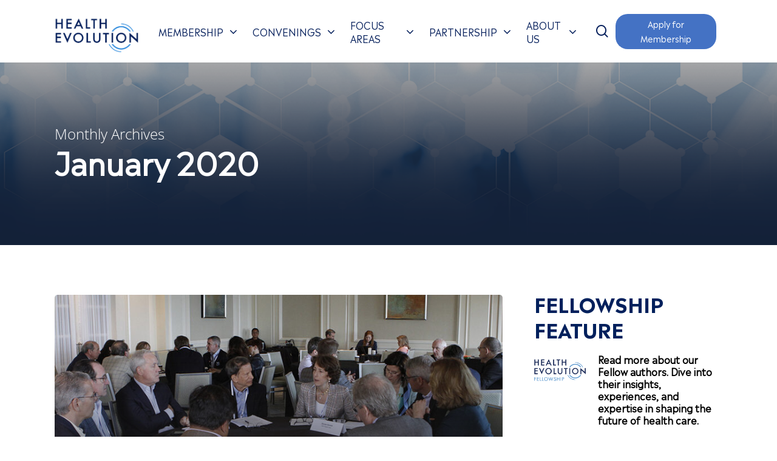

--- FILE ---
content_type: text/html; charset=UTF-8
request_url: https://www.healthevolution.com/2020/01/
body_size: 33639
content:
<!doctype html>
<html lang="en-US" class="no-js">
<head>
	<meta charset="UTF-8">
<script type="text/javascript">
/* <![CDATA[ */
 var gform;gform||(document.addEventListener("gform_main_scripts_loaded",function(){gform.scriptsLoaded=!0}),window.addEventListener("DOMContentLoaded",function(){gform.domLoaded=!0}),gform={domLoaded:!1,scriptsLoaded:!1,initializeOnLoaded:function(o){gform.domLoaded&&gform.scriptsLoaded?o():!gform.domLoaded&&gform.scriptsLoaded?window.addEventListener("DOMContentLoaded",o):document.addEventListener("gform_main_scripts_loaded",o)},hooks:{action:{},filter:{}},addAction:function(o,n,r,t){gform.addHook("action",o,n,r,t)},addFilter:function(o,n,r,t){gform.addHook("filter",o,n,r,t)},doAction:function(o){gform.doHook("action",o,arguments)},applyFilters:function(o){return gform.doHook("filter",o,arguments)},removeAction:function(o,n){gform.removeHook("action",o,n)},removeFilter:function(o,n,r){gform.removeHook("filter",o,n,r)},addHook:function(o,n,r,t,i){null==gform.hooks[o][n]&&(gform.hooks[o][n]=[]);var e=gform.hooks[o][n];null==i&&(i=n+"_"+e.length),gform.hooks[o][n].push({tag:i,callable:r,priority:t=null==t?10:t})},doHook:function(n,o,r){var t;if(r=Array.prototype.slice.call(r,1),null!=gform.hooks[n][o]&&((o=gform.hooks[n][o]).sort(function(o,n){return o.priority-n.priority}),o.forEach(function(o){"function"!=typeof(t=o.callable)&&(t=window[t]),"action"==n?t.apply(null,r):r[0]=t.apply(null,r)})),"filter"==n)return r[0]},removeHook:function(o,n,t,i){var r;null!=gform.hooks[o][n]&&(r=(r=gform.hooks[o][n]).filter(function(o,n,r){return!!(null!=i&&i!=o.tag||null!=t&&t!=o.priority)}),gform.hooks[o][n]=r)}}); 
/* ]]> */
</script>

	<meta name="viewport" content="width=device-width, initial-scale=1, maximum-scale=1, user-scalable=0" /><script type="text/javascript">
						var spg_ajax = "https://www.healthevolution.com/wp-admin/admin-ajax.php";
						var spg_current_url = "https://www.healthevolution.com/insider/the-2020-health-evolution-impact-circle-will-focus-on-price-transparency-consumerism-election-year-policies/";
					</script><meta name='robots' content='noindex, follow' />
	<style>img:is([sizes="auto" i], [sizes^="auto," i]) { contain-intrinsic-size: 3000px 1500px }</style>
	
	<!-- This site is optimized with the Yoast SEO Premium plugin v22.8 (Yoast SEO v26.7) - https://yoast.com/wordpress/plugins/seo/ -->
	<title>January 2020 - Health Evolution</title>
	<meta property="og:locale" content="en_US" />
	<meta property="og:type" content="website" />
	<meta property="og:title" content="January 2020" />
	<meta property="og:url" content="https://www.healthevolution.com/2020/01/" />
	<meta property="og:site_name" content="Health Evolution" />
	<meta property="og:image" content="https://www.healthevolution.com/wp-content/uploads/2024/06/HE-social-preview.jpg" />
	<meta property="og:image:width" content="1200" />
	<meta property="og:image:height" content="630" />
	<meta property="og:image:type" content="image/jpeg" />
	<meta name="twitter:card" content="summary_large_image" />
	<script type="application/ld+json" class="yoast-schema-graph">{"@context":"https://schema.org","@graph":[{"@type":"CollectionPage","@id":"https://www.healthevolution.com/2020/01/","url":"https://www.healthevolution.com/2020/01/","name":"January 2020 - Health Evolution","isPartOf":{"@id":"https://www.healthevolution.com/#website"},"primaryImageOfPage":{"@id":"https://www.healthevolution.com/2020/01/#primaryimage"},"image":{"@id":"https://www.healthevolution.com/2020/01/#primaryimage"},"thumbnailUrl":"https://www.healthevolution.com/wp-content/uploads/2022/07/1-4.jpg","breadcrumb":{"@id":"https://www.healthevolution.com/2020/01/#breadcrumb"},"inLanguage":"en-US"},{"@type":"ImageObject","inLanguage":"en-US","@id":"https://www.healthevolution.com/2020/01/#primaryimage","url":"https://www.healthevolution.com/wp-content/uploads/2022/07/1-4.jpg","contentUrl":"https://www.healthevolution.com/wp-content/uploads/2022/07/1-4.jpg","width":900,"height":600,"caption":"1 4"},{"@type":"BreadcrumbList","@id":"https://www.healthevolution.com/2020/01/#breadcrumb","itemListElement":[{"@type":"ListItem","position":1,"name":"Home","item":"https://www.healthevolution.com/"},{"@type":"ListItem","position":2,"name":"Archives for January 2020"}]},{"@type":"WebSite","@id":"https://www.healthevolution.com/#website","url":"https://www.healthevolution.com/","name":"Health Evolution","description":"","publisher":{"@id":"https://www.healthevolution.com/#organization"},"potentialAction":[{"@type":"SearchAction","target":{"@type":"EntryPoint","urlTemplate":"https://www.healthevolution.com/?s={search_term_string}"},"query-input":{"@type":"PropertyValueSpecification","valueRequired":true,"valueName":"search_term_string"}}],"inLanguage":"en-US"},{"@type":"Organization","@id":"https://www.healthevolution.com/#organization","name":"Health Evolution","url":"https://www.healthevolution.com/","logo":{"@type":"ImageObject","inLanguage":"en-US","@id":"https://www.healthevolution.com/#/schema/logo/image/","url":"https://www.healthevolution.com/wp-content/uploads/2022/06/HE-Logo.png","contentUrl":"https://www.healthevolution.com/wp-content/uploads/2022/06/HE-Logo.png","width":615,"height":265,"caption":"Health Evolution"},"image":{"@id":"https://www.healthevolution.com/#/schema/logo/image/"},"sameAs":["https://www.linkedin.com/company/health-evolution"]}]}</script>
	<!-- / Yoast SEO Premium plugin. -->


<link rel='dns-prefetch' href='//fonts.googleapis.com' />
<link rel='stylesheet' id='wp-block-library-css' href='https://www.healthevolution.com/wp-includes/css/dist/block-library/style.min.css?ver=6.8.3' type='text/css' media='all' />
<style id='classic-theme-styles-inline-css' type='text/css'>
/*! This file is auto-generated */
.wp-block-button__link{color:#fff;background-color:#32373c;border-radius:9999px;box-shadow:none;text-decoration:none;padding:calc(.667em + 2px) calc(1.333em + 2px);font-size:1.125em}.wp-block-file__button{background:#32373c;color:#fff;text-decoration:none}
</style>
<link rel='stylesheet' id='mpp_gutenberg-css' href='https://www.healthevolution.com/wp-content/plugins/metronet-profile-picture/dist/blocks.style.build.css?ver=2.6.3' type='text/css' media='all' />
<style id='global-styles-inline-css' type='text/css'>
:root{--wp--preset--aspect-ratio--square: 1;--wp--preset--aspect-ratio--4-3: 4/3;--wp--preset--aspect-ratio--3-4: 3/4;--wp--preset--aspect-ratio--3-2: 3/2;--wp--preset--aspect-ratio--2-3: 2/3;--wp--preset--aspect-ratio--16-9: 16/9;--wp--preset--aspect-ratio--9-16: 9/16;--wp--preset--color--black: #000000;--wp--preset--color--cyan-bluish-gray: #abb8c3;--wp--preset--color--white: #ffffff;--wp--preset--color--pale-pink: #f78da7;--wp--preset--color--vivid-red: #cf2e2e;--wp--preset--color--luminous-vivid-orange: #ff6900;--wp--preset--color--luminous-vivid-amber: #fcb900;--wp--preset--color--light-green-cyan: #7bdcb5;--wp--preset--color--vivid-green-cyan: #00d084;--wp--preset--color--pale-cyan-blue: #8ed1fc;--wp--preset--color--vivid-cyan-blue: #0693e3;--wp--preset--color--vivid-purple: #9b51e0;--wp--preset--gradient--vivid-cyan-blue-to-vivid-purple: linear-gradient(135deg,rgba(6,147,227,1) 0%,rgb(155,81,224) 100%);--wp--preset--gradient--light-green-cyan-to-vivid-green-cyan: linear-gradient(135deg,rgb(122,220,180) 0%,rgb(0,208,130) 100%);--wp--preset--gradient--luminous-vivid-amber-to-luminous-vivid-orange: linear-gradient(135deg,rgba(252,185,0,1) 0%,rgba(255,105,0,1) 100%);--wp--preset--gradient--luminous-vivid-orange-to-vivid-red: linear-gradient(135deg,rgba(255,105,0,1) 0%,rgb(207,46,46) 100%);--wp--preset--gradient--very-light-gray-to-cyan-bluish-gray: linear-gradient(135deg,rgb(238,238,238) 0%,rgb(169,184,195) 100%);--wp--preset--gradient--cool-to-warm-spectrum: linear-gradient(135deg,rgb(74,234,220) 0%,rgb(151,120,209) 20%,rgb(207,42,186) 40%,rgb(238,44,130) 60%,rgb(251,105,98) 80%,rgb(254,248,76) 100%);--wp--preset--gradient--blush-light-purple: linear-gradient(135deg,rgb(255,206,236) 0%,rgb(152,150,240) 100%);--wp--preset--gradient--blush-bordeaux: linear-gradient(135deg,rgb(254,205,165) 0%,rgb(254,45,45) 50%,rgb(107,0,62) 100%);--wp--preset--gradient--luminous-dusk: linear-gradient(135deg,rgb(255,203,112) 0%,rgb(199,81,192) 50%,rgb(65,88,208) 100%);--wp--preset--gradient--pale-ocean: linear-gradient(135deg,rgb(255,245,203) 0%,rgb(182,227,212) 50%,rgb(51,167,181) 100%);--wp--preset--gradient--electric-grass: linear-gradient(135deg,rgb(202,248,128) 0%,rgb(113,206,126) 100%);--wp--preset--gradient--midnight: linear-gradient(135deg,rgb(2,3,129) 0%,rgb(40,116,252) 100%);--wp--preset--font-size--small: 13px;--wp--preset--font-size--medium: 20px;--wp--preset--font-size--large: 36px;--wp--preset--font-size--x-large: 42px;--wp--preset--spacing--20: 0.44rem;--wp--preset--spacing--30: 0.67rem;--wp--preset--spacing--40: 1rem;--wp--preset--spacing--50: 1.5rem;--wp--preset--spacing--60: 2.25rem;--wp--preset--spacing--70: 3.38rem;--wp--preset--spacing--80: 5.06rem;--wp--preset--shadow--natural: 6px 6px 9px rgba(0, 0, 0, 0.2);--wp--preset--shadow--deep: 12px 12px 50px rgba(0, 0, 0, 0.4);--wp--preset--shadow--sharp: 6px 6px 0px rgba(0, 0, 0, 0.2);--wp--preset--shadow--outlined: 6px 6px 0px -3px rgba(255, 255, 255, 1), 6px 6px rgba(0, 0, 0, 1);--wp--preset--shadow--crisp: 6px 6px 0px rgba(0, 0, 0, 1);}:where(.is-layout-flex){gap: 0.5em;}:where(.is-layout-grid){gap: 0.5em;}body .is-layout-flex{display: flex;}.is-layout-flex{flex-wrap: wrap;align-items: center;}.is-layout-flex > :is(*, div){margin: 0;}body .is-layout-grid{display: grid;}.is-layout-grid > :is(*, div){margin: 0;}:where(.wp-block-columns.is-layout-flex){gap: 2em;}:where(.wp-block-columns.is-layout-grid){gap: 2em;}:where(.wp-block-post-template.is-layout-flex){gap: 1.25em;}:where(.wp-block-post-template.is-layout-grid){gap: 1.25em;}.has-black-color{color: var(--wp--preset--color--black) !important;}.has-cyan-bluish-gray-color{color: var(--wp--preset--color--cyan-bluish-gray) !important;}.has-white-color{color: var(--wp--preset--color--white) !important;}.has-pale-pink-color{color: var(--wp--preset--color--pale-pink) !important;}.has-vivid-red-color{color: var(--wp--preset--color--vivid-red) !important;}.has-luminous-vivid-orange-color{color: var(--wp--preset--color--luminous-vivid-orange) !important;}.has-luminous-vivid-amber-color{color: var(--wp--preset--color--luminous-vivid-amber) !important;}.has-light-green-cyan-color{color: var(--wp--preset--color--light-green-cyan) !important;}.has-vivid-green-cyan-color{color: var(--wp--preset--color--vivid-green-cyan) !important;}.has-pale-cyan-blue-color{color: var(--wp--preset--color--pale-cyan-blue) !important;}.has-vivid-cyan-blue-color{color: var(--wp--preset--color--vivid-cyan-blue) !important;}.has-vivid-purple-color{color: var(--wp--preset--color--vivid-purple) !important;}.has-black-background-color{background-color: var(--wp--preset--color--black) !important;}.has-cyan-bluish-gray-background-color{background-color: var(--wp--preset--color--cyan-bluish-gray) !important;}.has-white-background-color{background-color: var(--wp--preset--color--white) !important;}.has-pale-pink-background-color{background-color: var(--wp--preset--color--pale-pink) !important;}.has-vivid-red-background-color{background-color: var(--wp--preset--color--vivid-red) !important;}.has-luminous-vivid-orange-background-color{background-color: var(--wp--preset--color--luminous-vivid-orange) !important;}.has-luminous-vivid-amber-background-color{background-color: var(--wp--preset--color--luminous-vivid-amber) !important;}.has-light-green-cyan-background-color{background-color: var(--wp--preset--color--light-green-cyan) !important;}.has-vivid-green-cyan-background-color{background-color: var(--wp--preset--color--vivid-green-cyan) !important;}.has-pale-cyan-blue-background-color{background-color: var(--wp--preset--color--pale-cyan-blue) !important;}.has-vivid-cyan-blue-background-color{background-color: var(--wp--preset--color--vivid-cyan-blue) !important;}.has-vivid-purple-background-color{background-color: var(--wp--preset--color--vivid-purple) !important;}.has-black-border-color{border-color: var(--wp--preset--color--black) !important;}.has-cyan-bluish-gray-border-color{border-color: var(--wp--preset--color--cyan-bluish-gray) !important;}.has-white-border-color{border-color: var(--wp--preset--color--white) !important;}.has-pale-pink-border-color{border-color: var(--wp--preset--color--pale-pink) !important;}.has-vivid-red-border-color{border-color: var(--wp--preset--color--vivid-red) !important;}.has-luminous-vivid-orange-border-color{border-color: var(--wp--preset--color--luminous-vivid-orange) !important;}.has-luminous-vivid-amber-border-color{border-color: var(--wp--preset--color--luminous-vivid-amber) !important;}.has-light-green-cyan-border-color{border-color: var(--wp--preset--color--light-green-cyan) !important;}.has-vivid-green-cyan-border-color{border-color: var(--wp--preset--color--vivid-green-cyan) !important;}.has-pale-cyan-blue-border-color{border-color: var(--wp--preset--color--pale-cyan-blue) !important;}.has-vivid-cyan-blue-border-color{border-color: var(--wp--preset--color--vivid-cyan-blue) !important;}.has-vivid-purple-border-color{border-color: var(--wp--preset--color--vivid-purple) !important;}.has-vivid-cyan-blue-to-vivid-purple-gradient-background{background: var(--wp--preset--gradient--vivid-cyan-blue-to-vivid-purple) !important;}.has-light-green-cyan-to-vivid-green-cyan-gradient-background{background: var(--wp--preset--gradient--light-green-cyan-to-vivid-green-cyan) !important;}.has-luminous-vivid-amber-to-luminous-vivid-orange-gradient-background{background: var(--wp--preset--gradient--luminous-vivid-amber-to-luminous-vivid-orange) !important;}.has-luminous-vivid-orange-to-vivid-red-gradient-background{background: var(--wp--preset--gradient--luminous-vivid-orange-to-vivid-red) !important;}.has-very-light-gray-to-cyan-bluish-gray-gradient-background{background: var(--wp--preset--gradient--very-light-gray-to-cyan-bluish-gray) !important;}.has-cool-to-warm-spectrum-gradient-background{background: var(--wp--preset--gradient--cool-to-warm-spectrum) !important;}.has-blush-light-purple-gradient-background{background: var(--wp--preset--gradient--blush-light-purple) !important;}.has-blush-bordeaux-gradient-background{background: var(--wp--preset--gradient--blush-bordeaux) !important;}.has-luminous-dusk-gradient-background{background: var(--wp--preset--gradient--luminous-dusk) !important;}.has-pale-ocean-gradient-background{background: var(--wp--preset--gradient--pale-ocean) !important;}.has-electric-grass-gradient-background{background: var(--wp--preset--gradient--electric-grass) !important;}.has-midnight-gradient-background{background: var(--wp--preset--gradient--midnight) !important;}.has-small-font-size{font-size: var(--wp--preset--font-size--small) !important;}.has-medium-font-size{font-size: var(--wp--preset--font-size--medium) !important;}.has-large-font-size{font-size: var(--wp--preset--font-size--large) !important;}.has-x-large-font-size{font-size: var(--wp--preset--font-size--x-large) !important;}
:where(.wp-block-post-template.is-layout-flex){gap: 1.25em;}:where(.wp-block-post-template.is-layout-grid){gap: 1.25em;}
:where(.wp-block-columns.is-layout-flex){gap: 2em;}:where(.wp-block-columns.is-layout-grid){gap: 2em;}
:root :where(.wp-block-pullquote){font-size: 1.5em;line-height: 1.6;}
</style>
<link rel='stylesheet' id='contact-form-7-css' href='https://www.healthevolution.com/wp-content/plugins/contact-form-7/includes/css/styles.css?ver=6.1.4' type='text/css' media='all' />
<link rel='stylesheet' id='font-awesome-css' href='https://www.healthevolution.com/wp-content/plugins/post-slider-and-carousel-pro/assets/css/font-awesome.min.css?ver=1.3' type='text/css' media='all' />
<link rel='stylesheet' id='owl-carousel-css' href='https://www.healthevolution.com/wp-content/plugins/post-slider-and-carousel-pro/assets/css/owl.carousel.min.css?ver=1.3' type='text/css' media='all' />
<link rel='stylesheet' id='psacp-public-style-css' href='https://www.healthevolution.com/wp-content/plugins/post-slider-and-carousel-pro/assets/css/psacp-public.css?ver=1.3' type='text/css' media='all' />
<link rel='stylesheet' id='wpos-slick-style-css' href='https://www.healthevolution.com/wp-content/plugins/wp-logo-showcase-responsive-slider-slider/assets/css/slick.css?ver=3.8.7' type='text/css' media='all' />
<link rel='stylesheet' id='wpls-public-style-css' href='https://www.healthevolution.com/wp-content/plugins/wp-logo-showcase-responsive-slider-slider/assets/css/wpls-public.css?ver=3.8.7' type='text/css' media='all' />
<link rel='stylesheet' id='wppsac-public-style-css' href='https://www.healthevolution.com/wp-content/plugins/wp-responsive-recent-post-slider/assets/css/recent-post-style.css?ver=3.7.1' type='text/css' media='all' />
<link rel='stylesheet' id='salient-grid-system-css' href='https://www.healthevolution.com/wp-content/themes/salient/css/build/grid-system.css?ver=14.0.7' type='text/css' media='all' />
<link rel='stylesheet' id='main-styles-css' href='https://www.healthevolution.com/wp-content/themes/salient/css/build/style.css?ver=14.0.7' type='text/css' media='all' />
<link rel='stylesheet' id='nectar-header-secondary-nav-css' href='https://www.healthevolution.com/wp-content/themes/salient/css/build/header/header-secondary-nav.css?ver=14.0.7' type='text/css' media='all' />
<link rel='stylesheet' id='nectar_default_font_open_sans-css' href='https://fonts.googleapis.com/css?family=Open+Sans%3A300%2C400%2C600%2C700&#038;subset=latin%2Clatin-ext' type='text/css' media='all' />
<link rel='stylesheet' id='nectar-blog-auto-masonry-meta-overlaid-spaced-css' href='https://www.healthevolution.com/wp-content/themes/salient/css/build/blog/auto-masonry-meta-overlaid-spaced.css?ver=14.0.7' type='text/css' media='all' />
<link rel='stylesheet' id='responsive-css' href='https://www.healthevolution.com/wp-content/themes/salient/css/build/responsive.css?ver=14.0.7' type='text/css' media='all' />
<link rel='stylesheet' id='skin-material-css' href='https://www.healthevolution.com/wp-content/themes/salient/css/build/skin-material.css?ver=14.0.7' type='text/css' media='all' />
<link rel='stylesheet' id='salient-wp-menu-dynamic-css' href='https://www.healthevolution.com/wp-content/uploads/salient/menu-dynamic.css?ver=58968' type='text/css' media='all' />
<link rel='stylesheet' id='nectar-widget-posts-css' href='https://www.healthevolution.com/wp-content/themes/salient/css/build/elements/widget-nectar-posts.css?ver=14.0.7' type='text/css' media='all' />
<link rel='stylesheet' id='dynamic-css-css' href='https://www.healthevolution.com/wp-content/themes/salient/css/salient-dynamic-styles.css?ver=79284' type='text/css' media='all' />
<style id='dynamic-css-inline-css' type='text/css'>
.archive.author .row .col.section-title span,.archive.category .row .col.section-title span,.archive.tag .row .col.section-title span,.archive.date .row .col.section-title span{padding-left:0}body.author #page-header-wrap #page-header-bg,body.category #page-header-wrap #page-header-bg,body.tag #page-header-wrap #page-header-bg,body.date #page-header-wrap #page-header-bg{height:auto;padding-top:8%;padding-bottom:8%;}.archive #page-header-wrap{height:auto;}.archive.category .row .col.section-title p,.archive.tag .row .col.section-title p{margin-top:10px;}body[data-bg-header="true"].category .container-wrap,body[data-bg-header="true"].author .container-wrap,body[data-bg-header="true"].date .container-wrap,body[data-bg-header="true"].blog .container-wrap{padding-top:4.1em!important}body[data-bg-header="true"].archive .container-wrap.meta_overlaid_blog,body[data-bg-header="true"].category .container-wrap.meta_overlaid_blog,body[data-bg-header="true"].author .container-wrap.meta_overlaid_blog,body[data-bg-header="true"].date .container-wrap.meta_overlaid_blog{padding-top:0!important;}body.archive #page-header-bg:not(.fullscreen-header) .span_6{position:relative;-webkit-transform:none;transform:none;top:0;}@media only screen and (min-width:1000px){body #ajax-content-wrap.no-scroll{min-height:calc(100vh - 158px);height:calc(100vh - 158px)!important;}}@media only screen and (min-width:1000px){#page-header-wrap.fullscreen-header,#page-header-wrap.fullscreen-header #page-header-bg,html:not(.nectar-box-roll-loaded) .nectar-box-roll > #page-header-bg.fullscreen-header,.nectar_fullscreen_zoom_recent_projects,#nectar_fullscreen_rows:not(.afterLoaded) > div{height:calc(100vh - 157px);}.wpb_row.vc_row-o-full-height.top-level,.wpb_row.vc_row-o-full-height.top-level > .col.span_12{min-height:calc(100vh - 157px);}html:not(.nectar-box-roll-loaded) .nectar-box-roll > #page-header-bg.fullscreen-header{top:158px;}.nectar-slider-wrap[data-fullscreen="true"]:not(.loaded),.nectar-slider-wrap[data-fullscreen="true"]:not(.loaded) .swiper-container{height:calc(100vh - 156px)!important;}.admin-bar .nectar-slider-wrap[data-fullscreen="true"]:not(.loaded),.admin-bar .nectar-slider-wrap[data-fullscreen="true"]:not(.loaded) .swiper-container{height:calc(100vh - 156px - 32px)!important;}}@media only screen and (max-width:999px){.using-mobile-browser #nectar_fullscreen_rows:not(.afterLoaded):not([data-mobile-disable="on"]) > div{height:calc(100vh - 111px);}.using-mobile-browser .wpb_row.vc_row-o-full-height.top-level,.using-mobile-browser .wpb_row.vc_row-o-full-height.top-level > .col.span_12,[data-permanent-transparent="1"].using-mobile-browser .wpb_row.vc_row-o-full-height.top-level,[data-permanent-transparent="1"].using-mobile-browser .wpb_row.vc_row-o-full-height.top-level > .col.span_12{min-height:calc(100vh - 111px);}html:not(.nectar-box-roll-loaded) .nectar-box-roll > #page-header-bg.fullscreen-header,.nectar_fullscreen_zoom_recent_projects,.nectar-slider-wrap[data-fullscreen="true"]:not(.loaded),.nectar-slider-wrap[data-fullscreen="true"]:not(.loaded) .swiper-container,#nectar_fullscreen_rows:not(.afterLoaded):not([data-mobile-disable="on"]) > div{height:calc(100vh - 58px);}.wpb_row.vc_row-o-full-height.top-level,.wpb_row.vc_row-o-full-height.top-level > .col.span_12{min-height:calc(100vh - 58px);}body[data-transparent-header="false"] #ajax-content-wrap.no-scroll{min-height:calc(100vh - 58px);height:calc(100vh - 58px);}}.screen-reader-text,.nectar-skip-to-content:not(:focus){border:0;clip:rect(1px,1px,1px,1px);clip-path:inset(50%);height:1px;margin:-1px;overflow:hidden;padding:0;position:absolute!important;width:1px;word-wrap:normal!important;}
div#header-secondary-outer {
    display: none;
}


.article-quote-image img {max-width:150px !important;}
blockquote > div.article-quote-image > img  {max-width:150px !important;}


/* BIO LOGOS */
.bio-headshots .psacp-post-img-bg {
    display: block;
    width: 200px !important;
    height: 200px !important;
    background: #ffffff;
    -moz-border-radius: 20px;
    text-align: center;
    -moz-border-radius: 50%;
    -webkit-border-radius: 50%;
}
.bio-headshots.owl-carousel .owl-item img {
    max-width: 250px !important;
    object-fit: cover !important;
    margin: 0 auto;
}
.bio-headshots h2.psacp-post-title {
    display: none;
}
.bio-headshots .psacp-post-img-bg img {
    height: 200px !important;
    width: 100% !important;
    object-fit: cover;
}
/* END */


/* BIO LOGOS */
.bio-headshots-title .psacp-post-img-bg {
    display: block;
    width: 200px !important;
    height: 200px !important;
    background: #ffffff;
    -moz-border-radius: 20px;
    text-align: center;
    -moz-border-radius: 50%;
    -webkit-border-radius: 50%;
}
.bio-headshots-title.owl-carousel .owl-item img {
    max-width: 200px !important;
    object-fit: cover !important;
    margin: 0 auto;
}
.bio-headshots-title .psacp-post-margin-content {
    max-width: 250px;
}

.bio-headshots-title h2.psacp-post-title {
    display: block;
    text-align: center;
}
.bio-headshots-title .psacp-post-img-bg img {
    height: 200px !important;
    width: 100% !important;
    object-fit: cover;
}


/* SPONSOR LOGOS */
.sponsor-logo .psacp-post-img-bg {
    display: block;
    width: 200px;
    height: 200px;
    background: #ffffff;
    -moz-border-radius: 20px;
    text-align: center;
    -moz-border-radius: 50%;
    -webkit-border-radius: 50%;
    padding: 10%;
    border: 1px solid #071f5c24;
}
.sponsor-logo.owl-carousel .owl-item img {
    max-width: 250px !important;
    object-fit: contain !important;
    margin: 0 auto;
}
.sponsor-logo h2.psacp-post-title {
    display: none;
}
.sponsor-logo .psacp-post-img-bg img {
    height: 200px !important;
    width: 100% !important;
    object-fit: cover;
}
/* END */


div#custom_html-2 p {
    font-size: 14px;
}
.menu-footer-menu-container li a {
    font-size: 16px;
}

.bio-headshots.owl-carousel .owl-item img {
border-radius: 50% !important;
}
.bio-headshots.owl-carousel .owl-item img:hover {
    border-radius: 50% !important;
}

@media only screen and (min-width: 1000px) {

li#menu-item-18144:after {
    content: "\f107";
    font-family: icomoon!important;
    speak: none;
    font-style: normal;
    font-weight: 400;
    font-variant: normal;
    text-transform: none;
    line-height: 1;
    -webkit-font-smoothing: antialiased;
    color: #06205c!important;
    font-size: 20px;
    margin-right: 15px;
}
}

/* Css for Agenda Events Template */
#he-evo-event-layout {
	padding: 0 15px 0 15px;
	margin-bottom: 0;
	border-top-right-radius: 10px; 
    border-top-left-radius: 10px;
	margin-top: 30px;
	
}
#ea-speakers{ padding-bottom: 40px; padding-top:10px; margin-bottom: 30px;}
.event-title{padding-left:0 !important; padding-right: 0 !important;}
#he-evo-event-layout .event-title .iwt-icon img {
  width: 35px;
  height: 35px;
  margin: 20px 15px 15px 15px;
}
#he-evo-event-layout .event-title .iwithtext{
	display: flex;
	flex-wrap: wrap;
	align-items: center;
	min-height: 70px;
	line-height: 70px;
	background-color:#06205c;
	border-top-right-radius: 10px; 
    border-top-left-radius: 10px;
	margin-bottom: 15px;
	

}
#he-evo-event-layout div.fp-program .iwithtext{ background-color: #3A8DDE;}
#he-evo-event-layout div.fp-program .iwt-text a {color: #fff;}
.iwithtext .iwt-text{
	border-left:2px solid #fff;
	margin-left:70px;
	padding-left:0;
	padding-bottom: 5px;
	line-height: 1.8;
}
#he-evo-event-layout .row_col_wrap_12_inner{align-items:flex-start;}
#he-evo-event-layout .event-title .iwt-text a {
  color: #8ac5ff;	
  font-family: 'Madera-Bold' !important;
  font-size: 16px;
  padding-left: 20px;
}
.event-detail{padding:0 20px 20px 35px;}
.cont-heading{margin-bottom:0 !important; padding-top:15px;}
.cont-heading p strong{
font-weight:normal;
 color: #000;
 font-size: 16px;
 font-family: 'Madera-Bold';
 text-align: left;
font-style: italic;
}
.event-detail p{
	color: #000;
    font-size: 16px;
    line-height: 28px;
	padding-bottom: 15px;
	text-align: left;
	font-family: 'Madera-Regular';
	
}

.hover-wrap{margin-bottom:5px !important;}
.designation{margin-bottom:10px !important;}
.designation p{font-size:16px; color:#69717a; text-align:center; line-height: 1.4; padding-bottom: 15px !important;}
.memb-img{max-width:120px !important; border-radius:100%; margin:auto !important; width:100%;}
.memb-name{margin-bottom:0 !important;}
.memb-name p a{font-size:16px; color:#388dde; line-height: 1.5; text-align:center; font-family: 'Madera-Bold' !important;}
.memb-detail p{font-size:16px; color:#69717a; text-align:center; line-height:26px; padding-left:10px; padding-right:10px;}
#footer-widgets .col ul.se-dates li, #footer-widgets .col ul.se-dates h4 {font-size: 14px; line-height: normal;}
@media screen and (max-width: 991px) {
    #ea-speakers .vc_column_container {
        flex-basis: 50%;
    }
	#he-evo-event-layout{padding-left:5px; padding-right: 10px;}
}

@media screen and (max-width: 500px) {
  .iwithtext .iwt-text {
  padding-top: 5px;
padding-bottom: 10px;
	padding-left:5px;
	  padding-right: 5px;
	  
	}
	.event-detail {padding: 0 15px 10px 15px;}
	.designation p{padding-right: 10px;}
	#he-evo-event-layout .vc_col-sm-2{margin-top:20px;}
	#he-evo-event-layout { padding: 0px 0px 30px 0px;}
	
}
/* End Css for Agenda Events Template */
</style>
<link rel='stylesheet' id='salient-child-style-css' href='https://www.healthevolution.com/wp-content/themes/salient-child/style.css?ver=14.0.7' type='text/css' media='all' />
<link rel='stylesheet' id='post-transitions-css' href='https://www.healthevolution.com/wp-content/plugins/sortable-post-grid/css/transitions.css?ver=3.4.1' type='text/css' media='all' />
<link rel='stylesheet' id='post-select2-css' href='https://www.healthevolution.com/wp-content/plugins/sortable-post-grid/css/select2.min.css?ver=3.4.1' type='text/css' media='all' />
<link rel='stylesheet' id='post-sortable-normal-css' href='https://www.healthevolution.com/wp-content/plugins/sortable-post-grid/css/sortable-normal.css?ver=3.4.1' type='text/css' media='all' />
<link rel='stylesheet' id='post-select2-bootstrap-css' href='https://www.healthevolution.com/wp-content/plugins/sortable-post-grid/css/select2-bootstrap.css?ver=3.4.1' type='text/css' media='all' />
<script type="text/javascript" src="https://www.healthevolution.com/wp-includes/js/jquery/jquery.min.js?ver=3.7.1" id="jquery-core-js"></script>
<script type="text/javascript" src="https://www.healthevolution.com/wp-includes/js/jquery/jquery-migrate.min.js?ver=3.4.1" id="jquery-migrate-js"></script>
<link rel="https://api.w.org/" href="https://www.healthevolution.com/wp-json/" /><script type="text/javascript"> var root = document.getElementsByTagName( "html" )[0]; root.setAttribute( "class", "js" ); </script>		<script>
			(function (a, s, y, n, c, h, i, d, e) {
				s.className += ' ' + y;
				h.start = 1 * new Date;
				h.end = i = function () {
					s.className = s.className.replace(RegExp(' ?' + y), '')
				};
				(a[n] = a[n] || []).hide = h;
				setTimeout(function () {
					i();
					h.end = null
				}, c);
				h.timeout = c;
			})
			(window, document.documentElement, 'async-hide', 'dataLayer', 4000, {'GTM-5X635QG': true});
		</script>
		
		<script>
			(function (i, s, o, g, r, a, m) {
				i['GoogleAnalyticsObject'] = r;
				i[r] = i[r] || function () {
					(i[r].q = i[r].q || []).push(arguments)
				}, i[r].l = 1 * new Date();
				a = s.createElement(o),
				m = s.getElementsByTagName(o)[0];
				a.async = 1;
				a.src = g;
				m.parentNode.insertBefore(a, m)
			})(window, document, 'script', '//www.google-analytics.com/analytics.js', 'ga');

			ga('create', 'UA-66631504-1', 'auto');
			ga('require', 'GTM-5X635QG');
			ga('send', 'pageview');
		</script>

<script type="text/javascript">
_linkedin_partner_id = "3958988";
window._linkedin_data_partner_ids = window._linkedin_data_partner_ids || [];
window._linkedin_data_partner_ids.push(_linkedin_partner_id);
</script><script type="text/javascript">
(function(l) {
if (!l){window.lintrk = function(a,b){window.lintrk.q.push([a,b])};
window.lintrk.q=[]}
var s = document.getElementsByTagName("script")[0];
var b = document.createElement("script");
b.type = "text/javascript";b.async = true;
b.src = "https://snap.licdn.com/li.lms-analytics/insight.min.js";
s.parentNode.insertBefore(b, s);})(window.lintrk);
</script>
<noscript>
<img height="1" width="1" style="display:none;" alt="" src="https://px.ads.linkedin.com/collect/?pid=3958988&fmt=gif" />
</noscript><meta name="generator" content="Powered by WPBakery Page Builder - drag and drop page builder for WordPress."/>
<meta name="generator" content="Powered by Slider Revolution 6.5.16 - responsive, Mobile-Friendly Slider Plugin for WordPress with comfortable drag and drop interface." />
<link rel="icon" href="https://www.healthevolution.com/wp-content/uploads/2022/07/cropped-he_icon-32x32.png" sizes="32x32" />
<link rel="icon" href="https://www.healthevolution.com/wp-content/uploads/2022/07/cropped-he_icon-192x192.png" sizes="192x192" />
<link rel="apple-touch-icon" href="https://www.healthevolution.com/wp-content/uploads/2022/07/cropped-he_icon-180x180.png" />
<meta name="msapplication-TileImage" content="https://www.healthevolution.com/wp-content/uploads/2022/07/cropped-he_icon-270x270.png" />
<script>function setREVStartSize(e){
			//window.requestAnimationFrame(function() {
				window.RSIW = window.RSIW===undefined ? window.innerWidth : window.RSIW;
				window.RSIH = window.RSIH===undefined ? window.innerHeight : window.RSIH;
				try {
					var pw = document.getElementById(e.c).parentNode.offsetWidth,
						newh;
					pw = pw===0 || isNaN(pw) ? window.RSIW : pw;
					e.tabw = e.tabw===undefined ? 0 : parseInt(e.tabw);
					e.thumbw = e.thumbw===undefined ? 0 : parseInt(e.thumbw);
					e.tabh = e.tabh===undefined ? 0 : parseInt(e.tabh);
					e.thumbh = e.thumbh===undefined ? 0 : parseInt(e.thumbh);
					e.tabhide = e.tabhide===undefined ? 0 : parseInt(e.tabhide);
					e.thumbhide = e.thumbhide===undefined ? 0 : parseInt(e.thumbhide);
					e.mh = e.mh===undefined || e.mh=="" || e.mh==="auto" ? 0 : parseInt(e.mh,0);
					if(e.layout==="fullscreen" || e.l==="fullscreen")
						newh = Math.max(e.mh,window.RSIH);
					else{
						e.gw = Array.isArray(e.gw) ? e.gw : [e.gw];
						for (var i in e.rl) if (e.gw[i]===undefined || e.gw[i]===0) e.gw[i] = e.gw[i-1];
						e.gh = e.el===undefined || e.el==="" || (Array.isArray(e.el) && e.el.length==0)? e.gh : e.el;
						e.gh = Array.isArray(e.gh) ? e.gh : [e.gh];
						for (var i in e.rl) if (e.gh[i]===undefined || e.gh[i]===0) e.gh[i] = e.gh[i-1];
											
						var nl = new Array(e.rl.length),
							ix = 0,
							sl;
						e.tabw = e.tabhide>=pw ? 0 : e.tabw;
						e.thumbw = e.thumbhide>=pw ? 0 : e.thumbw;
						e.tabh = e.tabhide>=pw ? 0 : e.tabh;
						e.thumbh = e.thumbhide>=pw ? 0 : e.thumbh;
						for (var i in e.rl) nl[i] = e.rl[i]<window.RSIW ? 0 : e.rl[i];
						sl = nl[0];
						for (var i in nl) if (sl>nl[i] && nl[i]>0) { sl = nl[i]; ix=i;}
						var m = pw>(e.gw[ix]+e.tabw+e.thumbw) ? 1 : (pw-(e.tabw+e.thumbw)) / (e.gw[ix]);
						newh =  (e.gh[ix] * m) + (e.tabh + e.thumbh);
					}
					var el = document.getElementById(e.c);
					if (el!==null && el) el.style.height = newh+"px";
					el = document.getElementById(e.c+"_wrapper");
					if (el!==null && el) {
						el.style.height = newh+"px";
						el.style.display = "block";
					}
				} catch(e){
					console.log("Failure at Presize of Slider:" + e)
				}
			//});
		  };</script>
		<style type="text/css" id="wp-custom-css">
			table.wp-list-table.widefat.fixed.striped.table-view-excerpt.pages .row-actions.visible {
	position: relative;
}

table.wp-list-table.widefat.fixed.striped.table-view-excerpt.pages tr:hover .row-actions.visible {
	position: static;
}

.custom-last-link a {
	display: none !important;
}

.last-link {
	text-align: center;
}

.last-link li a {
	background-color: #4472c4;
	padding: 4px 16px 6px !important;
	font-size: 14px !important;
	line-height: 24px !important;
	border-radius: 20px;
	color: #fff !important;
}

#header-outer #top nav>.last-link>li>a {
	color: #fff !important;
}

.last-link li a:hover {
	background-color: #676767;
}

#header-outer #mobile-menu ul {
	padding-bottom: 30px;
}

.he-link {
	margin-top: -11px;
	padding-bottom: 10px;
}

#menu-item-20807 .sf-with-ul,
#menu-item-20808 .sf-with-ul {
	cursor: default;
}

.he-link a span {
	color: #3a8dde;
	font-weight: 400;
}

@media only screen and (min-width: 690px) and (max-width: 999px) {
	#footer-widgets .container .col {
		width: 48% !important;
	}

	/* 	.custom-last-link a { } */
	#mobile-menu .menu-items-wrap ul .custom-last-link span {
		color: #fff !important;
	}

	.custom-last-link a {
		display: block !important;
		background-color: #4472c4;
		max-width: 180px;
		top: 14px;
		padding: 4px 16px 6px !important;
		font-size: 14px !important;
		line-height: 24px !important;
		border-radius: 20px;
		left: -14px;
	}

	#mobile-menu .menu-items-wrap>ul:last-child>li:last-child:after {
		bottom: -31px !important;
	}

	.menu-items-wrap ul {
		padding-left: 14px !important;
	}
}

@media only screen and (max-width: 1080px) {
	#top .container {
		padding-left: 30px !important;
		padding-right: 30px !important;
	}

}

@media only screen and (max-width: 689px) {

	/*.menu-items-wrap ul{height:50vh;}*/
	.custom-last-link a {
		display: block !important;
		background-color: #4472c4;
		max-width: 180px;
		top: 14px;
		padding: 4px 16px 6px !important;
		font-size: 14px !important;
		line-height: 24px !important;
		border-radius: 20px;
		left: -14px;
	}

	.custom-last-link span {
		color: #fff !important;
	}

}

#footer-outer #copyright[data-layout="centered"] .col.span_5 {
	width: 100% !important;
	margin: 0 auto;
}

#footer-outer #copyright[data-layout="centered"] {
	padding: 10px 0;
	font-family: inherit;
	box-shadow: rgb(0 0 0 / 50%) 0px 5px 10px;
}

#footer-outer #copyright a:not(.nectar-button) {
	color: #06205c !important;
	font-weight: 600;
	margin: 0 5px;
}

#footer-outer #copyright a:not(.nectar-button):hover {
	color: #06205c !important;
}

.slider-butt {
	display: flex !important;
	justify-content: space-between;
	align-items: center;
	padding: 10px 20px !important;
	padding-top: 5px !important;
}

.slider-butt i {
	padding-top: 5px;
}		</style>
		<noscript><style> .wpb_animate_when_almost_visible { opacity: 1; }</style></noscript>	<!-- Google tag (gtag.js) -->
<script async src="https://www.googletagmanager.com/gtag/js?id=G-DXBSCWNFX0"></script>
<script>
  window.dataLayer = window.dataLayer || [];
  function gtag(){dataLayer.push(arguments);}
  gtag('js', new Date());

  gtag('config', 'G-DXBSCWNFX0');
</script>
<style>
#header-outer ul li.hide-onmobile {padding-top: 25px !important;}
@media screen and (max-width: 999px) {
#header-outer li.hide-ondesktop {display: block !important;}
#header-outer li.hide-onmobile {display: none !important; }
#mobile-menu .inner ul ul > li > a span.nectar-menu-label {color: inherit !important; display: block !important;}
#header-outer li.menu-item-18197 > a .nectar-menu-label::after { content: "" !important;}
#header-outer li.menu-item-18197 > a .nectar-menu-label::before {content: "" !important;}
#header-outer #mobile-menu > .inner {padding-right: 20px;}
}</style>
<link rel="stylesheet" id="asp-basic" href="https://www.healthevolution.com/wp-content/cache/asp/style.basic-ho-is-po-no-da-se-co-au-se-is.css?mq=gXRnhZ" media="all" /><style id='asp-instance-4'>div[id*='ajaxsearchpro4_'] div.asp_loader,div[id*='ajaxsearchpro4_'] div.asp_loader *{box-sizing:border-box !important;margin:0;padding:0;box-shadow:none}div[id*='ajaxsearchpro4_'] div.asp_loader{box-sizing:border-box;display:flex;flex:0 1 auto;flex-direction:column;flex-grow:0;flex-shrink:0;flex-basis:28px;max-width:100%;max-height:100%;align-items:center;justify-content:center}div[id*='ajaxsearchpro4_'] div.asp_loader-inner{width:100%;margin:0 auto;text-align:center;height:100%}@-webkit-keyframes rotate-simple{0%{-webkit-transform:rotate(0deg);transform:rotate(0deg)}50%{-webkit-transform:rotate(180deg);transform:rotate(180deg)}100%{-webkit-transform:rotate(360deg);transform:rotate(360deg)}}@keyframes rotate-simple{0%{-webkit-transform:rotate(0deg);transform:rotate(0deg)}50%{-webkit-transform:rotate(180deg);transform:rotate(180deg)}100%{-webkit-transform:rotate(360deg);transform:rotate(360deg)}}div[id*='ajaxsearchpro4_'] div.asp_simple-circle{margin:0;height:100%;width:100%;animation:rotate-simple 0.8s infinite linear;-webkit-animation:rotate-simple 0.8s infinite linear;border:4px solid rgb(255,255,255);border-right-color:transparent;border-radius:50%;box-sizing:border-box}div[id*='ajaxsearchprores4_'] .asp_res_loader div.asp_loader,div[id*='ajaxsearchprores4_'] .asp_res_loader div.asp_loader *{box-sizing:border-box !important;margin:0;padding:0;box-shadow:none}div[id*='ajaxsearchprores4_'] .asp_res_loader div.asp_loader{box-sizing:border-box;display:flex;flex:0 1 auto;flex-direction:column;flex-grow:0;flex-shrink:0;flex-basis:28px;max-width:100%;max-height:100%;align-items:center;justify-content:center}div[id*='ajaxsearchprores4_'] .asp_res_loader div.asp_loader-inner{width:100%;margin:0 auto;text-align:center;height:100%}@-webkit-keyframes rotate-simple{0%{-webkit-transform:rotate(0deg);transform:rotate(0deg)}50%{-webkit-transform:rotate(180deg);transform:rotate(180deg)}100%{-webkit-transform:rotate(360deg);transform:rotate(360deg)}}@keyframes rotate-simple{0%{-webkit-transform:rotate(0deg);transform:rotate(0deg)}50%{-webkit-transform:rotate(180deg);transform:rotate(180deg)}100%{-webkit-transform:rotate(360deg);transform:rotate(360deg)}}div[id*='ajaxsearchprores4_'] .asp_res_loader div.asp_simple-circle{margin:0;height:100%;width:100%;animation:rotate-simple 0.8s infinite linear;-webkit-animation:rotate-simple 0.8s infinite linear;border:4px solid rgb(255,255,255);border-right-color:transparent;border-radius:50%;box-sizing:border-box}#ajaxsearchpro4_1 div.asp_loader,#ajaxsearchpro4_2 div.asp_loader,#ajaxsearchpro4_1 div.asp_loader *,#ajaxsearchpro4_2 div.asp_loader *{box-sizing:border-box !important;margin:0;padding:0;box-shadow:none}#ajaxsearchpro4_1 div.asp_loader,#ajaxsearchpro4_2 div.asp_loader{box-sizing:border-box;display:flex;flex:0 1 auto;flex-direction:column;flex-grow:0;flex-shrink:0;flex-basis:28px;max-width:100%;max-height:100%;align-items:center;justify-content:center}#ajaxsearchpro4_1 div.asp_loader-inner,#ajaxsearchpro4_2 div.asp_loader-inner{width:100%;margin:0 auto;text-align:center;height:100%}@-webkit-keyframes rotate-simple{0%{-webkit-transform:rotate(0deg);transform:rotate(0deg)}50%{-webkit-transform:rotate(180deg);transform:rotate(180deg)}100%{-webkit-transform:rotate(360deg);transform:rotate(360deg)}}@keyframes rotate-simple{0%{-webkit-transform:rotate(0deg);transform:rotate(0deg)}50%{-webkit-transform:rotate(180deg);transform:rotate(180deg)}100%{-webkit-transform:rotate(360deg);transform:rotate(360deg)}}#ajaxsearchpro4_1 div.asp_simple-circle,#ajaxsearchpro4_2 div.asp_simple-circle{margin:0;height:100%;width:100%;animation:rotate-simple 0.8s infinite linear;-webkit-animation:rotate-simple 0.8s infinite linear;border:4px solid rgb(255,255,255);border-right-color:transparent;border-radius:50%;box-sizing:border-box}@-webkit-keyframes asp_an_fadeInDown{0%{opacity:0;-webkit-transform:translateY(-20px)}100%{opacity:1;-webkit-transform:translateY(0)}}@keyframes asp_an_fadeInDown{0%{opacity:0;transform:translateY(-20px)}100%{opacity:1;transform:translateY(0)}}.asp_an_fadeInDown{-webkit-animation-name:asp_an_fadeInDown;animation-name:asp_an_fadeInDown}div.asp_r.asp_r_4,div.asp_r.asp_r_4 *,div.asp_m.asp_m_4,div.asp_m.asp_m_4 *,div.asp_s.asp_s_4,div.asp_s.asp_s_4 *{-webkit-box-sizing:content-box;-moz-box-sizing:content-box;-ms-box-sizing:content-box;-o-box-sizing:content-box;box-sizing:content-box;border:0;border-radius:0;text-transform:none;text-shadow:none;box-shadow:none;text-decoration:none;text-align:left;letter-spacing:normal}div.asp_r.asp_r_4,div.asp_m.asp_m_4,div.asp_s.asp_s_4{-webkit-box-sizing:border-box;-moz-box-sizing:border-box;-ms-box-sizing:border-box;-o-box-sizing:border-box;box-sizing:border-box}div.asp_r.asp_r_4,div.asp_r.asp_r_4 *,div.asp_m.asp_m_4,div.asp_m.asp_m_4 *,div.asp_s.asp_s_4,div.asp_s.asp_s_4 *{padding:0;margin:0}.wpdreams_clear{clear:both}.asp_w_container_4{width:100%}#ajaxsearchpro4_1,#ajaxsearchpro4_2,div.asp_m.asp_m_4{width:100%;height:auto;max-height:none;border-radius:5px;background:#d1eaff;margin-top:0;margin-bottom:0;background-image:-moz-radial-gradient(center,ellipse cover,rgb(255,255,255),rgb(255,255,255));background-image:-webkit-gradient(radial,center center,0px,center center,100%,rgb(255,255,255),rgb(255,255,255));background-image:-webkit-radial-gradient(center,ellipse cover,rgb(255,255,255),rgb(255,255,255));background-image:-o-radial-gradient(center,ellipse cover,rgb(255,255,255),rgb(255,255,255));background-image:-ms-radial-gradient(center,ellipse cover,rgb(255,255,255),rgb(255,255,255));background-image:radial-gradient(ellipse at center,rgb(255,255,255),rgb(255,255,255));overflow:hidden;border:2px solid rgba(49,140,221,1);border-radius:0;box-shadow:none}#ajaxsearchpro4_1 .probox,#ajaxsearchpro4_2 .probox,div.asp_m.asp_m_4 .probox{margin:8px;height:28px;background:transparent;border:0 solid rgb(104,174,199);border-radius:0;box-shadow:none}p[id*=asp-try-4]{color:rgb(85,85,85) !important;display:block}div.asp_main_container+[id*=asp-try-4]{width:100%}p[id*=asp-try-4] a{color:rgb(255,181,86) !important}p[id*=asp-try-4] a:after{color:rgb(85,85,85) !important;display:inline;content:','}p[id*=asp-try-4] a:last-child:after{display:none}#ajaxsearchpro4_1 .probox .proinput,#ajaxsearchpro4_2 .probox .proinput,div.asp_m.asp_m_4 .probox .proinput{font-weight:normal;font-family:"Open Sans";color:rgba(51,51,102,1);font-size:24px;line-height:20px;text-shadow:none;line-height:normal;flex-grow:1;order:5;margin:0 0 0 10px;padding:0 5px}#ajaxsearchpro4_1 .probox .proinput input.orig,#ajaxsearchpro4_2 .probox .proinput input.orig,div.asp_m.asp_m_4 .probox .proinput input.orig{font-weight:normal;font-family:"Open Sans";color:rgba(51,51,102,1);font-size:24px;line-height:20px;text-shadow:none;line-height:normal;border:0;box-shadow:none;height:28px;position:relative;z-index:2;padding:0 !important;padding-top:2px !important;margin:-1px 0 0 -4px !important;width:100%;background:transparent !important}#ajaxsearchpro4_1 .probox .proinput input.autocomplete,#ajaxsearchpro4_2 .probox .proinput input.autocomplete,div.asp_m.asp_m_4 .probox .proinput input.autocomplete{font-weight:normal;font-family:"Open Sans";color:rgba(51,51,102,1);font-size:24px;line-height:20px;text-shadow:none;line-height:normal;opacity:0.25;height:28px;display:block;position:relative;z-index:1;padding:0 !important;margin:-1px 0 0 -4px !important;margin-top:-28px !important;width:100%;background:transparent !important}.rtl #ajaxsearchpro4_1 .probox .proinput input.orig,.rtl #ajaxsearchpro4_2 .probox .proinput input.orig,.rtl #ajaxsearchpro4_1 .probox .proinput input.autocomplete,.rtl #ajaxsearchpro4_2 .probox .proinput input.autocomplete,.rtl div.asp_m.asp_m_4 .probox .proinput input.orig,.rtl div.asp_m.asp_m_4 .probox .proinput input.autocomplete{font-weight:normal;font-family:"Open Sans";color:rgba(51,51,102,1);font-size:24px;line-height:20px;text-shadow:none;line-height:normal;direction:rtl;text-align:right}.rtl #ajaxsearchpro4_1 .probox .proinput,.rtl #ajaxsearchpro4_2 .probox .proinput,.rtl div.asp_m.asp_m_4 .probox .proinput{margin-right:2px}.rtl #ajaxsearchpro4_1 .probox .proloading,.rtl #ajaxsearchpro4_1 .probox .proclose,.rtl #ajaxsearchpro4_2 .probox .proloading,.rtl #ajaxsearchpro4_2 .probox .proclose,.rtl div.asp_m.asp_m_4 .probox .proloading,.rtl div.asp_m.asp_m_4 .probox .proclose{order:3}div.asp_m.asp_m_4 .probox .proinput input.orig::-webkit-input-placeholder{font-weight:normal;font-family:"Open Sans";color:rgba(51,51,102,1);font-size:24px;text-shadow:none;opacity:0.85}div.asp_m.asp_m_4 .probox .proinput input.orig::-moz-placeholder{font-weight:normal;font-family:"Open Sans";color:rgba(51,51,102,1);font-size:24px;text-shadow:none;opacity:0.85}div.asp_m.asp_m_4 .probox .proinput input.orig:-ms-input-placeholder{font-weight:normal;font-family:"Open Sans";color:rgba(51,51,102,1);font-size:24px;text-shadow:none;opacity:0.85}div.asp_m.asp_m_4 .probox .proinput input.orig:-moz-placeholder{font-weight:normal;font-family:"Open Sans";color:rgba(51,51,102,1);font-size:24px;text-shadow:none;opacity:0.85;line-height:normal !important}#ajaxsearchpro4_1 .probox .proinput input.autocomplete,#ajaxsearchpro4_2 .probox .proinput input.autocomplete,div.asp_m.asp_m_4 .probox .proinput input.autocomplete{font-weight:normal;font-family:"Open Sans";color:rgba(51,51,102,1);font-size:24px;line-height:20px;text-shadow:none;line-height:normal;border:0;box-shadow:none}#ajaxsearchpro4_1 .probox .proloading,#ajaxsearchpro4_1 .probox .proclose,#ajaxsearchpro4_1 .probox .promagnifier,#ajaxsearchpro4_1 .probox .prosettings,#ajaxsearchpro4_2 .probox .proloading,#ajaxsearchpro4_2 .probox .proclose,#ajaxsearchpro4_2 .probox .promagnifier,#ajaxsearchpro4_2 .probox .prosettings,div.asp_m.asp_m_4 .probox .proloading,div.asp_m.asp_m_4 .probox .proclose,div.asp_m.asp_m_4 .probox .promagnifier,div.asp_m.asp_m_4 .probox .prosettings{width:28px;height:28px;flex:0 0 28px;flex-grow:0;order:7;text-align:center}#ajaxsearchpro4_1 .probox .proclose svg,#ajaxsearchpro4_2 .probox .proclose svg,div.asp_m.asp_m_4 .probox .proclose svg{fill:rgb(254,254,254);background:rgb(51,51,51);box-shadow:0 0 0 2px rgba(255,255,255,0.9);border-radius:50%;box-sizing:border-box;margin-left:-10px;margin-top:-10px;padding:4px}#ajaxsearchpro4_1 .probox .proloading,#ajaxsearchpro4_2 .probox .proloading,div.asp_m.asp_m_4 .probox .proloading{width:28px;height:28px;min-width:28px;min-height:28px;max-width:28px;max-height:28px}#ajaxsearchpro4_1 .probox .proloading .asp_loader,#ajaxsearchpro4_2 .probox .proloading .asp_loader,div.asp_m.asp_m_4 .probox .proloading .asp_loader{width:24px;height:24px;min-width:24px;min-height:24px;max-width:24px;max-height:24px}#ajaxsearchpro4_1 .probox .promagnifier,#ajaxsearchpro4_2 .probox .promagnifier,div.asp_m.asp_m_4 .probox .promagnifier{width:auto;height:28px;flex:0 0 auto;order:7;-webkit-flex:0 0 auto;-webkit-order:7}div.asp_m.asp_m_4 .probox .promagnifier:focus-visible{outline:black outset}#ajaxsearchpro4_1 .probox .proloading .innericon,#ajaxsearchpro4_2 .probox .proloading .innericon,#ajaxsearchpro4_1 .probox .proclose .innericon,#ajaxsearchpro4_2 .probox .proclose .innericon,#ajaxsearchpro4_1 .probox .promagnifier .innericon,#ajaxsearchpro4_2 .probox .promagnifier .innericon,#ajaxsearchpro4_1 .probox .prosettings .innericon,#ajaxsearchpro4_2 .probox .prosettings .innericon,div.asp_m.asp_m_4 .probox .proloading .innericon,div.asp_m.asp_m_4 .probox .proclose .innericon,div.asp_m.asp_m_4 .probox .promagnifier .innericon,div.asp_m.asp_m_4 .probox .prosettings .innericon{text-align:center}#ajaxsearchpro4_1 .probox .promagnifier .innericon,#ajaxsearchpro4_2 .probox .promagnifier .innericon,div.asp_m.asp_m_4 .probox .promagnifier .innericon{display:block;width:28px;height:28px;float:right}#ajaxsearchpro4_1 .probox .promagnifier .asp_text_button,#ajaxsearchpro4_2 .probox .promagnifier .asp_text_button,div.asp_m.asp_m_4 .probox .promagnifier .asp_text_button{display:block;width:auto;height:28px;float:right;margin:0;padding:0 10px 0 2px;font-weight:normal;font-family:"Open Sans";color:rgba(51,51,51,1);font-size:15px;line-height:normal;text-shadow:none;line-height:28px}#ajaxsearchpro4_1 .probox .promagnifier .innericon svg,#ajaxsearchpro4_2 .probox .promagnifier .innericon svg,div.asp_m.asp_m_4 .probox .promagnifier .innericon svg{fill:rgb(255,255,255)}#ajaxsearchpro4_1 .probox .prosettings .innericon svg,#ajaxsearchpro4_2 .probox .prosettings .innericon svg,div.asp_m.asp_m_4 .probox .prosettings .innericon svg{fill:rgb(255,255,255)}#ajaxsearchpro4_1 .probox .promagnifier,#ajaxsearchpro4_2 .probox .promagnifier,div.asp_m.asp_m_4 .probox .promagnifier{width:28px;height:28px;background:transparent;background-position:center center;background-repeat:no-repeat;order:11;-webkit-order:11;float:right;border:0 solid rgb(0,0,0);border-radius:0;box-shadow:0 0 0 0 rgba(255,255,255,0.61);cursor:pointer;background-size:100% 100%;background-position:center center;background-repeat:no-repeat;cursor:pointer}#ajaxsearchpro4_1 .probox .prosettings,#ajaxsearchpro4_2 .probox .prosettings,div.asp_m.asp_m_4 .probox .prosettings{width:28px;height:28px;background:transparent;background-position:center center;background-repeat:no-repeat;order:2;-webkit-order:2;float:left;border:0 solid rgb(104,174,199);border-radius:0;box-shadow:0 0 0 0 rgba(255,255,255,0.63);cursor:pointer;background-size:100% 100%;align-self:flex-end}#ajaxsearchprores4_1,#ajaxsearchprores4_2,div.asp_r.asp_r_4{position:absolute;z-index:11000;width:auto;margin:12px 0 0 0}#ajaxsearchprores4_1 .asp_nores,#ajaxsearchprores4_2 .asp_nores,div.asp_r.asp_r_4 .asp_nores{border:0 solid rgb(0,0,0);border-radius:0;box-shadow:0 5px 5px -5px #dfdfdf;padding:6px 12px 6px 12px;margin:0;font-weight:normal;font-family:inherit;color:rgba(74,74,74,1);font-size:1rem;line-height:1.2rem;text-shadow:none;font-weight:normal;background:rgb(255,255,255)}#ajaxsearchprores4_1 .asp_nores .asp_nores_kw_suggestions,#ajaxsearchprores4_2 .asp_nores .asp_nores_kw_suggestions,div.asp_r.asp_r_4 .asp_nores .asp_nores_kw_suggestions{color:rgba(234,67,53,1);font-weight:normal}#ajaxsearchprores4_1 .asp_nores .asp_keyword,#ajaxsearchprores4_2 .asp_nores .asp_keyword,div.asp_r.asp_r_4 .asp_nores .asp_keyword{padding:0 8px 0 0;cursor:pointer;color:rgba(20,84,169,1);font-weight:bold}#ajaxsearchprores4_1 .asp_results_top,#ajaxsearchprores4_2 .asp_results_top,div.asp_r.asp_r_4 .asp_results_top{background:rgb(255,255,255);border:1px none rgb(81,81,81);border-radius:0;padding:6px 12px 6px 12px;margin:0;text-align:center;font-weight:normal;font-family:"Open Sans";color:rgb(74,74,74);font-size:13px;line-height:16px;text-shadow:none}#ajaxsearchprores4_1 .results .item,#ajaxsearchprores4_2 .results .item,div.asp_r.asp_r_4 .results .item{height:auto;background:rgb(255,255,255)}#ajaxsearchprores4_1 .results .item.hovered,#ajaxsearchprores4_2 .results .item.hovered,div.asp_r.asp_r_4 .results .item.hovered{background-image:-moz-radial-gradient(center,ellipse cover,rgb(245,245,245),rgb(245,245,245));background-image:-webkit-gradient(radial,center center,0px,center center,100%,rgb(245,245,245),rgb(245,245,245));background-image:-webkit-radial-gradient(center,ellipse cover,rgb(245,245,245),rgb(245,245,245));background-image:-o-radial-gradient(center,ellipse cover,rgb(245,245,245),rgb(245,245,245));background-image:-ms-radial-gradient(center,ellipse cover,rgb(245,245,245),rgb(245,245,245));background-image:radial-gradient(ellipse at center,rgb(245,245,245),rgb(245,245,245))}#ajaxsearchprores4_1 .results .item .asp_image,#ajaxsearchprores4_2 .results .item .asp_image,div.asp_r.asp_r_4 .results .item .asp_image{background-size:cover;background-repeat:no-repeat}#ajaxsearchprores4_1 .results .item .asp_image img,#ajaxsearchprores4_2 .results .item .asp_image img,div.asp_r.asp_r_4 .results .item .asp_image img{object-fit:cover}#ajaxsearchprores4_1 .results .item .asp_item_overlay_img,#ajaxsearchprores4_2 .results .item .asp_item_overlay_img,div.asp_r.asp_r_4 .results .item .asp_item_overlay_img{background-size:cover;background-repeat:no-repeat}#ajaxsearchprores4_1 .results .item .asp_content,#ajaxsearchprores4_2 .results .item .asp_content,div.asp_r.asp_r_4 .results .item .asp_content{overflow:hidden;background:transparent;margin:0;padding:0 10px}#ajaxsearchprores4_1 .results .item .asp_content h3,#ajaxsearchprores4_2 .results .item .asp_content h3,div.asp_r.asp_r_4 .results .item .asp_content h3{margin:0;padding:0;display:inline-block;line-height:inherit;font-weight:normal;font-family:"Open Sans";color:rgba(20,84,169,1);font-size:16px;line-height:normal;text-shadow:none}#ajaxsearchprores4_1 .results .item .asp_content h3 a,#ajaxsearchprores4_2 .results .item .asp_content h3 a,div.asp_r.asp_r_4 .results .item .asp_content h3 a{margin:0;padding:0;line-height:inherit;display:block;font-weight:normal;font-family:"Open Sans";color:rgba(20,84,169,1);font-size:16px;line-height:normal;text-shadow:none}#ajaxsearchprores4_1 .results .item .asp_content h3 a:hover,#ajaxsearchprores4_2 .results .item .asp_content h3 a:hover,div.asp_r.asp_r_4 .results .item .asp_content h3 a:hover{font-weight:normal;font-family:"Open Sans";color:rgba(20,84,169,1);font-size:16px;line-height:normal;text-shadow:none}#ajaxsearchprores4_1 .results .item div.etc,#ajaxsearchprores4_2 .results .item div.etc,div.asp_r.asp_r_4 .results .item div.etc{padding:0;font-size:13px;line-height:1.3em;margin-bottom:6px}#ajaxsearchprores4_1 .results .item .etc .asp_author,#ajaxsearchprores4_2 .results .item .etc .asp_author,div.asp_r.asp_r_4 .results .item .etc .asp_author{padding:0;font-weight:bold;font-family:"Open Sans";color:rgba(161,161,161,1);font-size:12px;line-height:13px;text-shadow:none}#ajaxsearchprores4_1 .results .item .etc .asp_date,#ajaxsearchprores4_2 .results .item .etc .asp_date,div.asp_r.asp_r_4 .results .item .etc .asp_date{margin:0 0 0 10px;padding:0;font-weight:normal;font-family:"Open Sans";color:rgba(173,173,173,1);font-size:12px;line-height:15px;text-shadow:none}#ajaxsearchprores4_1 .results .item div.asp_content,#ajaxsearchprores4_2 .results .item div.asp_content,div.asp_r.asp_r_4 .results .item div.asp_content{margin:0;padding:0;font-weight:normal;font-family:"Open Sans";color:rgba(74,74,74,1);font-size:13px;line-height:normal;text-shadow:none}#ajaxsearchprores4_1 span.highlighted,#ajaxsearchprores4_2 span.highlighted,div.asp_r.asp_r_4 span.highlighted{font-weight:bold;color:rgba(217,49,43,1);background-color:rgba(238,238,238,1)}#ajaxsearchprores4_1 p.showmore,#ajaxsearchprores4_2 p.showmore,div.asp_r.asp_r_4 p.showmore{text-align:center;font-weight:normal;font-family:"Open Sans";color:rgba(5,94,148,1);font-size:12px;line-height:15px;text-shadow:none}#ajaxsearchprores4_1 p.showmore a,#ajaxsearchprores4_2 p.showmore a,div.asp_r.asp_r_4 p.showmore a{font-weight:normal;font-family:"Open Sans";color:rgba(5,94,148,1);font-size:12px;line-height:15px;text-shadow:none;padding:10px 5px;margin:0 auto;background:rgba(255,255,255,1);display:block;text-align:center}#ajaxsearchprores4_1 .asp_res_loader,#ajaxsearchprores4_2 .asp_res_loader,div.asp_r.asp_r_4 .asp_res_loader{background:rgb(255,255,255);height:200px;padding:10px}#ajaxsearchprores4_1.isotopic .asp_res_loader,#ajaxsearchprores4_2.isotopic .asp_res_loader,div.asp_r.asp_r_4.isotopic .asp_res_loader{background:rgba(255,255,255,0);}#ajaxsearchprores4_1 .asp_res_loader .asp_loader,#ajaxsearchprores4_2 .asp_res_loader .asp_loader,div.asp_r.asp_r_4 .asp_res_loader .asp_loader{height:200px;width:200px;margin:0 auto}div.asp_s.asp_s_4.searchsettings,div.asp_s.asp_s_4.searchsettings,div.asp_s.asp_s_4.searchsettings{direction:ltr;padding:0;background-image:-webkit-linear-gradient(185deg,rgb(225,65,153),rgb(225,65,153));background-image:-moz-linear-gradient(185deg,rgb(225,65,153),rgb(225,65,153));background-image:-o-linear-gradient(185deg,rgb(225,65,153),rgb(225,65,153));background-image:-ms-linear-gradient(185deg,rgb(225,65,153) 0,rgb(225,65,153) 100%);background-image:linear-gradient(185deg,rgb(225,65,153),rgb(225,65,153));box-shadow:none;;max-width:208px;z-index:2}div.asp_s.asp_s_4.searchsettings.asp_s,div.asp_s.asp_s_4.searchsettings.asp_s,div.asp_s.asp_s_4.searchsettings.asp_s{z-index:11001}#ajaxsearchprobsettings4_1.searchsettings,#ajaxsearchprobsettings4_2.searchsettings,div.asp_sb.asp_sb_4.searchsettings{max-width:none}div.asp_s.asp_s_4.searchsettings form,div.asp_s.asp_s_4.searchsettings form,div.asp_s.asp_s_4.searchsettings form{display:flex}div.asp_sb.asp_sb_4.searchsettings form,div.asp_sb.asp_sb_4.searchsettings form,div.asp_sb.asp_sb_4.searchsettings form{display:flex}#ajaxsearchprosettings4_1.searchsettings div.asp_option_label,#ajaxsearchprosettings4_2.searchsettings div.asp_option_label,#ajaxsearchprosettings4_1.searchsettings .asp_label,#ajaxsearchprosettings4_2.searchsettings .asp_label,div.asp_s.asp_s_4.searchsettings div.asp_option_label,div.asp_s.asp_s_4.searchsettings .asp_label{font-weight:bold;font-family:"Open Sans";color:rgb(255,255,255);font-size:12px;line-height:15px;text-shadow:none}#ajaxsearchprosettings4_1.searchsettings .asp_option_inner .asp_option_checkbox,#ajaxsearchprosettings4_2.searchsettings .asp_option_inner .asp_option_checkbox,div.asp_sb.asp_sb_4.searchsettings .asp_option_inner .asp_option_checkbox,div.asp_s.asp_s_4.searchsettings .asp_option_inner .asp_option_checkbox{background-image:-webkit-linear-gradient(180deg,rgb(0,0,0),rgb(69,72,77));background-image:-moz-linear-gradient(180deg,rgb(0,0,0),rgb(69,72,77));background-image:-o-linear-gradient(180deg,rgb(0,0,0),rgb(69,72,77));background-image:-ms-linear-gradient(180deg,rgb(0,0,0) 0,rgb(69,72,77) 100%);background-image:linear-gradient(180deg,rgb(0,0,0),rgb(69,72,77))}#ajaxsearchprosettings4_1.searchsettings .asp_option_inner .asp_option_checkbox:after,#ajaxsearchprosettings4_2.searchsettings .asp_option_inner .asp_option_checkbox:after,#ajaxsearchprobsettings4_1.searchsettings .asp_option_inner .asp_option_checkbox:after,#ajaxsearchprobsettings4_2.searchsettings .asp_option_inner .asp_option_checkbox:after,div.asp_sb.asp_sb_4.searchsettings .asp_option_inner .asp_option_checkbox:after,div.asp_s.asp_s_4.searchsettings .asp_option_inner .asp_option_checkbox:after{font-family:'asppsicons2';border:none;content:"\e800";display:block;position:absolute;top:0;left:0;font-size:11px;color:rgb(255,255,255);margin:1px 0 0 0 !important;line-height:17px;text-align:center;text-decoration:none;text-shadow:none}div.asp_sb.asp_sb_4.searchsettings .asp_sett_scroll,div.asp_s.asp_s_4.searchsettings .asp_sett_scroll{scrollbar-width:thin;scrollbar-color:rgba(0,0,0,0.5) transparent}div.asp_sb.asp_sb_4.searchsettings .asp_sett_scroll::-webkit-scrollbar,div.asp_s.asp_s_4.searchsettings .asp_sett_scroll::-webkit-scrollbar{width:7px}div.asp_sb.asp_sb_4.searchsettings .asp_sett_scroll::-webkit-scrollbar-track,div.asp_s.asp_s_4.searchsettings .asp_sett_scroll::-webkit-scrollbar-track{background:transparent}div.asp_sb.asp_sb_4.searchsettings .asp_sett_scroll::-webkit-scrollbar-thumb,div.asp_s.asp_s_4.searchsettings .asp_sett_scroll::-webkit-scrollbar-thumb{background:rgba(0,0,0,0.5);border-radius:5px;border:none}#ajaxsearchprosettings4_1.searchsettings .asp_sett_scroll,#ajaxsearchprosettings4_2.searchsettings .asp_sett_scroll,div.asp_s.asp_s_4.searchsettings .asp_sett_scroll{max-height:220px;overflow:auto}#ajaxsearchprobsettings4_1.searchsettings .asp_sett_scroll,#ajaxsearchprobsettings4_2.searchsettings .asp_sett_scroll,div.asp_sb.asp_sb_4.searchsettings .asp_sett_scroll{max-height:220px;overflow:auto}#ajaxsearchprosettings4_1.searchsettings fieldset,#ajaxsearchprosettings4_2.searchsettings fieldset,div.asp_s.asp_s_4.searchsettings fieldset{width:200px;min-width:200px;max-width:10000px}#ajaxsearchprobsettings4_1.searchsettings fieldset,#ajaxsearchprobsettings4_2.searchsettings fieldset,div.asp_sb.asp_sb_4.searchsettings fieldset{width:200px;min-width:200px;max-width:10000px}#ajaxsearchprosettings4_1.searchsettings fieldset legend,#ajaxsearchprosettings4_2.searchsettings fieldset legend,div.asp_s.asp_s_4.searchsettings fieldset legend{padding:0 0 0 10px;margin:0;background:transparent;font-weight:normal;font-family:"Open Sans";color:rgb(31,31,31);font-size:13px;line-height:15px;text-shadow:none}#ajaxsearchprores4_1.vertical,#ajaxsearchprores4_2.vertical,div.asp_r.asp_r_4.vertical{padding:4px;background:rgb(255,255,255);border-radius:3px;border:2px solid rgba(0,31,88,1);border-radius:3px 3px 3px 3px;box-shadow:0 4px 28px -13px rgb(0,0,0);visibility:hidden;display:none}#ajaxsearchprores4_1.vertical .results,#ajaxsearchprores4_2.vertical .results,div.asp_r.asp_r_4.vertical .results{max-height:none;overflow-x:hidden;overflow-y:auto}#ajaxsearchprores4_1.vertical .item,#ajaxsearchprores4_2.vertical .item,div.asp_r.asp_r_4.vertical .item{position:relative;box-sizing:border-box}#ajaxsearchprores4_1.vertical .item .asp_content h3,#ajaxsearchprores4_2.vertical .item .asp_content h3,div.asp_r.asp_r_4.vertical .item .asp_content h3{display:inline}#ajaxsearchprores4_1.vertical .results .item .asp_content,#ajaxsearchprores4_2.vertical .results .item .asp_content,div.asp_r.asp_r_4.vertical .results .item .asp_content{overflow:hidden;width:auto;height:auto;background:transparent;margin:0;padding:8px}#ajaxsearchprores4_1.vertical .results .item .asp_image,#ajaxsearchprores4_2.vertical .results .item .asp_image,div.asp_r.asp_r_4.vertical .results .item .asp_image{width:70px;height:70px;margin:2px 8px 0 0}#ajaxsearchprores4_1.vertical .asp_simplebar-scrollbar::before,#ajaxsearchprores4_2.vertical .asp_simplebar-scrollbar::before,div.asp_r.asp_r_4.vertical .asp_simplebar-scrollbar::before{background:transparent;background-image:-moz-radial-gradient(center,ellipse cover,rgba(0,0,0,0.5),rgba(0,0,0,0.5));background-image:-webkit-gradient(radial,center center,0px,center center,100%,rgba(0,0,0,0.5),rgba(0,0,0,0.5));background-image:-webkit-radial-gradient(center,ellipse cover,rgba(0,0,0,0.5),rgba(0,0,0,0.5));background-image:-o-radial-gradient(center,ellipse cover,rgba(0,0,0,0.5),rgba(0,0,0,0.5));background-image:-ms-radial-gradient(center,ellipse cover,rgba(0,0,0,0.5),rgba(0,0,0,0.5));background-image:radial-gradient(ellipse at center,rgba(0,0,0,0.5),rgba(0,0,0,0.5))}#ajaxsearchprores4_1.vertical .results .item::after,#ajaxsearchprores4_2.vertical .results .item::after,div.asp_r.asp_r_4.vertical .results .item::after{display:block;position:absolute;bottom:0;content:"";height:1px;width:100%;background:rgba(255,255,255,0.55)}#ajaxsearchprores4_1.vertical .results .item.asp_last_item::after,#ajaxsearchprores4_2.vertical .results .item.asp_last_item::after,div.asp_r.asp_r_4.vertical .results .item.asp_last_item::after{display:none}.asp_spacer{display:none !important;}.asp_v_spacer{width:100%;height:0}#ajaxsearchprores4_1 .asp_group_header,#ajaxsearchprores4_2 .asp_group_header,div.asp_r.asp_r_4 .asp_group_header{background:#DDD;background:rgb(246,246,246);border-radius:3px 3px 0 0;border-top:1px solid rgb(248,248,248);border-left:1px solid rgb(248,248,248);border-right:1px solid rgb(248,248,248);margin:0 0 -3px;padding:7px 0 7px 10px;position:relative;z-index:1000;min-width:90%;flex-grow:1;font-weight:bold;font-family:"Open Sans";color:rgba(5,94,148,1);font-size:11px;line-height:13px;text-shadow:none}#ajaxsearchprores4_1.vertical .results,#ajaxsearchprores4_2.vertical .results,div.asp_r.asp_r_4.vertical .results{scrollbar-width:thin;scrollbar-color:rgba(0,0,0,0.5) rgb(255,255,255)}#ajaxsearchprores4_1.vertical .results::-webkit-scrollbar,#ajaxsearchprores4_2.vertical .results::-webkit-scrollbar,div.asp_r.asp_r_4.vertical .results::-webkit-scrollbar{width:10px}#ajaxsearchprores4_1.vertical .results::-webkit-scrollbar-track,#ajaxsearchprores4_2.vertical .results::-webkit-scrollbar-track,div.asp_r.asp_r_4.vertical .results::-webkit-scrollbar-track{background:rgb(255,255,255);box-shadow:inset 0 0 12px 12px transparent;border:none}#ajaxsearchprores4_1.vertical .results::-webkit-scrollbar-thumb,#ajaxsearchprores4_2.vertical .results::-webkit-scrollbar-thumb,div.asp_r.asp_r_4.vertical .results::-webkit-scrollbar-thumb{background:transparent;box-shadow:inset 0 0 12px 12px rgba(0,0,0,0);border:solid 2px transparent;border-radius:12px}#ajaxsearchprores4_1.vertical:hover .results::-webkit-scrollbar-thumb,#ajaxsearchprores4_2.vertical:hover .results::-webkit-scrollbar-thumb,div.asp_r.asp_r_4.vertical:hover .results::-webkit-scrollbar-thumb{box-shadow:inset 0 0 12px 12px rgba(0,0,0,0.5)}@media(hover:none),(max-width:500px){#ajaxsearchprores4_1.vertical .results::-webkit-scrollbar-thumb,#ajaxsearchprores4_2.vertical .results::-webkit-scrollbar-thumb,div.asp_r.asp_r_4.vertical .results::-webkit-scrollbar-thumb{box-shadow:inset 0 0 12px 12px rgba(0,0,0,0.5)}}</style>
				<link rel="preconnect" href="https://fonts.gstatic.com" crossorigin />
				<style>
					@font-face {
  font-family: 'Lato';
  font-style: normal;
  font-weight: 300;
  font-display: swap;
  src: url(https://fonts.gstatic.com/s/lato/v24/S6u9w4BMUTPHh7USSwiPHA.ttf) format('truetype');
}
@font-face {
  font-family: 'Lato';
  font-style: normal;
  font-weight: 400;
  font-display: swap;
  src: url(https://fonts.gstatic.com/s/lato/v24/S6uyw4BMUTPHjx4wWw.ttf) format('truetype');
}
@font-face {
  font-family: 'Lato';
  font-style: normal;
  font-weight: 700;
  font-display: swap;
  src: url(https://fonts.gstatic.com/s/lato/v24/S6u9w4BMUTPHh6UVSwiPHA.ttf) format('truetype');
}
@font-face {
  font-family: 'Open Sans';
  font-style: normal;
  font-weight: 300;
  font-stretch: normal;
  font-display: swap;
  src: url(https://fonts.gstatic.com/s/opensans/v43/memSYaGs126MiZpBA-UvWbX2vVnXBbObj2OVZyOOSr4dVJWUgsiH0B4gaVc.ttf) format('truetype');
}
@font-face {
  font-family: 'Open Sans';
  font-style: normal;
  font-weight: 400;
  font-stretch: normal;
  font-display: swap;
  src: url(https://fonts.gstatic.com/s/opensans/v43/memSYaGs126MiZpBA-UvWbX2vVnXBbObj2OVZyOOSr4dVJWUgsjZ0B4gaVc.ttf) format('truetype');
}
@font-face {
  font-family: 'Open Sans';
  font-style: normal;
  font-weight: 700;
  font-stretch: normal;
  font-display: swap;
  src: url(https://fonts.gstatic.com/s/opensans/v43/memSYaGs126MiZpBA-UvWbX2vVnXBbObj2OVZyOOSr4dVJWUgsg-1x4gaVc.ttf) format('truetype');
}

				</style></head><!--ACCESSIBI CODE-->
	<script> (function(){ var s = document.createElement('script'); var h = document.querySelector('head') || document.body; s.src = 'https://acsbapp.com/apps/app/dist/js/app.js'; s.async = true; s.onload = function(){ acsbJS.init({ statementLink : '', footerHtml : '', hideMobile : false, hideTrigger : false, disableBgProcess : false, language : 'en', position : 'left', leadColor : '#146ff8', triggerColor : '#06205c', triggerRadius : '50%', triggerPositionX : 'left', triggerPositionY : 'bottom', triggerIcon : 'wheels', triggerSize : 'medium', triggerOffsetX : 20, triggerOffsetY : 20, mobile : { triggerSize : 'small', triggerPositionX : 'right', triggerPositionY : 'bottom', triggerOffsetX : 10, triggerOffsetY : 20, triggerRadius : '50%' } }); }; h.appendChild(s); })(); </script>
<!--ACCESSIBI CODE-->
		
<body class="archive date wp-theme-salient wp-child-theme-salient-child material wpb-js-composer js-comp-ver-6.7.1 vc_responsive" data-footer-reveal="false" data-footer-reveal-shadow="none" data-header-format="default" data-body-border="off" data-boxed-style="" data-header-breakpoint="1000" data-dropdown-style="minimal" data-cae="easeOutCubic" data-cad="750" data-megamenu-width="contained" data-aie="none" data-ls="fancybox" data-apte="standard" data-hhun="0" data-fancy-form-rcs="default" data-form-style="default" data-form-submit="regular" data-is="minimal" data-button-style="slightly_rounded_shadow" data-user-account-button="false" data-flex-cols="true" data-col-gap="default" data-header-inherit-rc="false" data-header-search="true" data-animated-anchors="true" data-ajax-transitions="false" data-full-width-header="false" data-slide-out-widget-area="true" data-slide-out-widget-area-style="simple" data-user-set-ocm="off" data-loading-animation="none" data-bg-header="true" data-responsive="1" data-ext-responsive="true" data-ext-padding="90" data-header-resize="1" data-header-color="custom" data-transparent-header="false" data-cart="false" data-remove-m-parallax="" data-remove-m-video-bgs="" data-m-animate="0" data-force-header-trans-color="light" data-smooth-scrolling="0" data-permanent-transparent="false" >
	
	<script type="text/javascript">
	 (function(window, document) {

		 if(navigator.userAgent.match(/(Android|iPod|iPhone|iPad|BlackBerry|IEMobile|Opera Mini)/)) {
			 document.body.className += " using-mobile-browser mobile ";
		 }

		 if( !("ontouchstart" in window) ) {

			 var body = document.querySelector("body");
			 var winW = window.innerWidth;
			 var bodyW = body.clientWidth;

			 if (winW > bodyW + 4) {
				 body.setAttribute("style", "--scroll-bar-w: " + (winW - bodyW - 4) + "px");
			 } else {
				 body.setAttribute("style", "--scroll-bar-w: 0px");
			 }
		 }

	 })(window, document);
   </script><!-- Google Tag Manager (noscript) -->
<noscript><iframe src="https://www.googletagmanager.com/ns.html?id=GTM-5X635QG"
height="0" width="0" style="display:none;visibility:hidden"></iframe></noscript>
<!-- End Google Tag Manager (noscript) --><a href="#ajax-content-wrap" class="nectar-skip-to-content">Skip to main content</a><div class="ocm-effect-wrap"><div class="ocm-effect-wrap-inner">	
	<div id="header-space"  data-header-mobile-fixed='1'></div> 
	
		<div id="header-outer" data-has-menu="true" data-has-buttons="yes" data-header-button_style="default" data-using-pr-menu="false" data-mobile-fixed="1" data-ptnm="false" data-lhe="animated_underline" data-user-set-bg="#ffffff" data-format="default" data-permanent-transparent="false" data-megamenu-rt="0" data-remove-fixed="0" data-header-resize="1" data-cart="false" data-transparency-option="0" data-box-shadow="large" data-shrink-num="6" data-using-secondary="1" data-using-logo="1" data-logo-height="60" data-m-logo-height="35" data-padding="28" data-full-width="false" data-condense="false" >
			
	<div id="header-secondary-outer" class="default" data-mobile="default" data-remove-fixed="0" data-lhe="animated_underline" data-secondary-text="false" data-full-width="false" data-mobile-fixed="1" data-permanent-transparent="false" >
		<div class="container">
			<nav>
								
			</nav>
		</div>
	</div>
	

<div id="search-outer" class="nectar">
	<div id="search">
		<div class="container">
			 <div id="search-box">
				 <div class="inner-wrap">
					 <div class="col span_12">
						 <div class="srch-box-w"> <div class="asp_w_container asp_w_container_4 asp_w_container_4_1" data-id="4" data-instance="1"><div class='asp_w asp_m asp_m_4 asp_m_4_1 wpdreams_asp_sc wpdreams_asp_sc-4 ajaxsearchpro asp_main_container asp_non_compact' data-id="4" data-name="header-search-new" data-instance="1" id='ajaxsearchpro4_1'><div class="probox"><div class='prosettings' style='display:none;' data-opened=0><div class='innericon'><svg xmlns="http://www.w3.org/2000/svg" width="22" height="22" viewBox="0 0 512 512"><path d="M170 294c0 33.138-26.862 60-60 60-33.137 0-60-26.862-60-60 0-33.137 26.863-60 60-60 33.138 0 60 26.863 60 60zm-60 90c-6.872 0-13.565-.777-20-2.243V422c0 11.046 8.954 20 20 20s20-8.954 20-20v-40.243c-6.435 1.466-13.128 2.243-20 2.243zm0-180c6.872 0 13.565.777 20 2.243V90c0-11.046-8.954-20-20-20s-20 8.954-20 20v116.243c6.435-1.466 13.128-2.243 20-2.243zm146-7c12.13 0 22 9.87 22 22s-9.87 22-22 22-22-9.87-22-22 9.87-22 22-22zm0-38c-33.137 0-60 26.863-60 60 0 33.138 26.863 60 60 60 33.138 0 60-26.862 60-60 0-33.137-26.862-60-60-60zm0-30c6.872 0 13.565.777 20 2.243V90c0-11.046-8.954-20-20-20s-20 8.954-20 20v41.243c6.435-1.466 13.128-2.243 20-2.243zm0 180c-6.872 0-13.565-.777-20-2.243V422c0 11.046 8.954 20 20 20s20-8.954 20-20V306.757c-6.435 1.466-13.128 2.243-20 2.243zm146-75c-33.137 0-60 26.863-60 60 0 33.138 26.863 60 60 60 33.138 0 60-26.862 60-60 0-33.137-26.862-60-60-60zm0-30c6.872 0 13.565.777 20 2.243V90c0-11.046-8.954-20-20-20s-20 8.954-20 20v116.243c6.435-1.466 13.128-2.243 20-2.243zm0 180c-6.872 0-13.565-.777-20-2.243V422c0 11.046 8.954 20 20 20s20-8.954 20-20v-40.243c-6.435 1.466-13.128 2.243-20 2.243z"/></svg></div></div><div class='proinput'><form role="search" action='#' autocomplete="off" aria-label="Search form"><input type='search' class='orig' placeholder='Search here...' name='phrase' value='' aria-label="Search input" autocomplete="off"/><input type='text' class='autocomplete' name='phrase' value='' aria-label="Search autocomplete input" aria-hidden="true" tabindex="-1" autocomplete="off" disabled/></form></div><button class='promagnifier' aria-label="Search magnifier button"><span class='asp_text_button hiddend'> Search </span><span class='innericon'><svg xmlns="http://www.w3.org/2000/svg" width="22" height="22" viewBox="0 0 512 512"><path d="M460.355 421.59l-106.51-106.512c20.04-27.553 31.884-61.437 31.884-98.037C385.73 124.935 310.792 50 218.685 50c-92.106 0-167.04 74.934-167.04 167.04 0 92.107 74.935 167.042 167.04 167.042 34.912 0 67.352-10.773 94.184-29.158L419.945 462l40.41-40.41zM100.63 217.04c0-65.095 52.96-118.055 118.056-118.055 65.098 0 118.057 52.96 118.057 118.056 0 65.097-52.96 118.057-118.057 118.057-65.096 0-118.055-52.96-118.055-118.056z"/></svg></span><span class="asp_clear"></span></button><div class='proloading'><div class="asp_loader"><div class="asp_loader-inner asp_simple-circle"></div></div></div><div class='proclose'><svg version="1.1" xmlns="http://www.w3.org/2000/svg" xmlns:xlink="http://www.w3.org/1999/xlink" x="0px" y="0px" width="512px" height="512px" viewBox="0 0 512 512" enable-background="new 0 0 512 512" xml:space="preserve"><polygon points="438.393,374.595 319.757,255.977 438.378,137.348 374.595,73.607 255.995,192.225 137.375,73.622 73.607,137.352 192.246,255.983 73.622,374.625 137.352,438.393 256.002,319.734 374.652,438.378 "/></svg></div></div></div><div class='asp_data_container' style="display:none !important;"><div class="asp_init_data" style="display:none !important;" id="asp_init_id_4_1" data-asp-id="4" data-asp-instance="1" data-aspdata="[base64]/[base64]/[base64]"></div><div class='asp_hidden_data' style="display:none !important;"><div class='asp_item_overlay'><div class='asp_item_inner'><svg xmlns="http://www.w3.org/2000/svg" width="22" height="22" viewBox="0 0 512 512"><path d="M448.225 394.243l-85.387-85.385c16.55-26.08 26.146-56.986 26.146-90.094 0-92.99-75.652-168.64-168.643-168.64-92.988 0-168.64 75.65-168.64 168.64s75.65 168.64 168.64 168.64c31.466 0 60.94-8.67 86.176-23.734l86.14 86.142c36.755 36.754 92.355-18.783 55.57-55.57zm-344.233-175.48c0-64.155 52.192-116.35 116.35-116.35s116.353 52.194 116.353 116.35S284.5 335.117 220.342 335.117s-116.35-52.196-116.35-116.352zm34.463-30.26c34.057-78.9 148.668-69.75 170.248 12.863-43.482-51.037-119.984-56.532-170.248-12.862z"/></svg></div></div></div></div><div id='__original__ajaxsearchprores4_1' class='asp_w asp_r asp_r_4 asp_r_4_1 vertical ajaxsearchpro wpdreams_asp_sc wpdreams_asp_sc-4' data-id="4" data-instance="1"><div class="results"><div class="resdrg"></div></div><div class="asp_res_loader hiddend"><div class="asp_loader"><div class="asp_loader-inner asp_simple-circle"></div></div></div></div><div id='__original__ajaxsearchprobsettings4_1' class="asp_w asp_ss asp_ss_4 asp_sb asp_sb_4 asp_sb_4_1 asp_sb wpdreams_asp_sc wpdreams_asp_sc-4 ajaxsearchpro searchsettings" data-id="4" data-instance="1"><form name='options' class="asp-fss-flex" aria-label="Search settings form" autocomplete = 'off'><input type="hidden" name="current_page_id" value="13393"><input type='hidden' name='qtranslate_lang' value='0'/><input type="hidden" name="filters_changed" value="0"><input type="hidden" name="filters_initial" value="1"><div style="clear:both;"></div></form></div></div>						 <p class="srch-tagline">Type to search or ESC to close</p>
					     </div>
					</div><!--/span_12-->
				</div><!--/inner-wrap-->
			 </div><!--/search-box-->
			 <div id="close"><a href="#"><span class="screen-reader-text">Close Search</span>
				<span class="icon-salient-x" aria-hidden="true"></span>				 </a></div>
		 </div><!--/container-->
	</div><!--/search-->
</div><!--/search-outer-->
<style type="text/css">
	.srch-box-w { width:95%; }
	.srch-tagline {opacity: 0.7; color: #06205c !important; font: inherit; margin-top: 15px;}
	#search-outer #search #close {margin-top: -30px;}
	body.material #search-outer #search #close a {top: -19px;}
	#search-outer #search #close a:before {margin: -18px 0 0 -24px;}
	body #search-outer #search input[type="text"], body.material #search-outer #search form input[type="text"] {font-size: 22px !important; line-height: normal !important; border-color: #fff !important; }
	body.material #search-outer #search #search-box input[type="text"] {height: auto !important;}
	div.asp_m.asp_m_3 { border: none !important; border-bottom: 2px solid #318cdd !important;}
	div.asp_r.asp_r_3 .results .item .asp_content h3 a { color: #3a8dde !important;}
	#ajaxsearchpro4_1 {border-top:none; border-left:none; border-right:none;}
	@media only screen and (max-width: 999px) {body.material #header-outer #search-outer #search #close a:before {margin: -11px 0 0 -17px;}}
	@media only screen and (min-width: 690px) and (max-width: 999px) {
		#search .container {max-width: none; padding-left: 20px;}
		
	}
	@media only screen and (min-width: 480px) and (max-width: 690px) {
		#search .container {max-width: none; padding-left: 20px;}
	}
	@media only screen and (max-width: 690px) {
		#search .container {max-width: none; padding-left: 20px;}
	}
</style>

<header id="top">
	<div class="container">
		<div class="row">
			<div class="col span_3">
								<a id="logo" href="https://www.healthevolution.com" data-supplied-ml-starting-dark="false" data-supplied-ml-starting="false" data-supplied-ml="false" >
					<img class="stnd skip-lazy dark-version" width="615" height="265" alt="Health Evolution" src="https://www.healthevolution.com/wp-content/uploads/2022/06/HE-Logo.png"  />				</a>
							</div><!--/span_3-->

			<div class="col span_9 col_last">
									<div class="nectar-mobile-only mobile-header"><div class="inner"></div></div>
									<a class="mobile-search" href="#searchbox"><span class="nectar-icon icon-salient-search" aria-hidden="true"></span><span class="screen-reader-text">search</span></a>
														<div class="slide-out-widget-area-toggle mobile-icon simple" data-custom-color="true" data-icon-animation="simple-transform">
						<div> <a href="#sidewidgetarea" aria-label="Navigation Menu" aria-expanded="false" class="closed">
							<span class="screen-reader-text">Menu</span><span aria-hidden="true"> <i class="lines-button x2"> <i class="lines"></i> </i> </span>
						</a></div>
					</div>
				
									<nav>
													<ul class="sf-menu">
								<li id="menu-item-266" class="menu-item menu-item-type-post_type menu-item-object-page menu-item-has-children nectar-regular-menu-item menu-item-266"><a href="https://www.healthevolution.com/membership/"><span class="menu-title-text">MEMBERSHIP</span></a>
<ul class="sub-menu">
	<li id="menu-item-20282" class="menu-item menu-item-type-custom menu-item-object-custom nectar-regular-menu-item menu-item-20282"><a href="https://www.healthevolution.com/fellowship/"><span class="menu-title-text">About Membership</span></a></li>
	<li id="menu-item-20369" class="menu-item menu-item-type-post_type menu-item-object-page nectar-regular-menu-item menu-item-20369"><a href="https://www.healthevolution.com/cross-industry-impact/"><span class="menu-title-text">Thought Leadership</span></a></li>
	<li id="menu-item-20283" class="menu-item menu-item-type-custom menu-item-object-custom nectar-regular-menu-item menu-item-20283"><a href="https://www.healthevolution.com/fellowship-apply/"><span class="menu-title-text">Apply for Membership</span></a></li>
</ul>
</li>
<li id="menu-item-8" class="megamenu columns-4 menu-item menu-item-type-custom menu-item-object-custom menu-item-has-children nectar-regular-menu-item menu-item-8"><a href="#"><span class="menu-title-text">CONVENINGS</span></a>
<ul class="sub-menu">
	<li id="menu-item-20807" class="he-link menu-item menu-item-type-custom menu-item-object-custom menu-item-has-children nectar-regular-menu-item menu-item-20807"><a href="#"><span class="menu-title-text">SEMI-ANNUAL EVENTS</span><span class="sf-sub-indicator"><i class="fa fa-angle-right icon-in-menu" aria-hidden="true"></i></span></a>
	<ul class="sub-menu">
		<li id="menu-item-15" class="menu-item menu-item-type-custom menu-item-object-custom nectar-regular-menu-item menu-item-15"><a href="https://www.healthevolution.com/connect/"><div class="nectar-ext-menu-item style-default"><div class="image-layer-outer hover-default"><div class="image-layer"></div><div class="color-overlay"></div></div><div class="inner-content"><span class="title inherit-default"><span class="menu-title-text">CONNECT</span><span class="nectar-menu-label nectar-pseudo-expand">Sept 27-30, 2026 | Nashville, TN</span></span></div></div></a></li>
		<li id="menu-item-16" class="menu-item menu-item-type-custom menu-item-object-custom nectar-regular-menu-item menu-item-16"><a href="https://www.healthevolution.com/summit/"><div class="nectar-ext-menu-item style-default"><div class="image-layer-outer hover-default"><div class="image-layer"></div><div class="color-overlay"></div></div><div class="inner-content"><span class="title inherit-default"><span class="menu-title-text">SUMMIT</span><span class="nectar-menu-label nectar-pseudo-expand">April 21-23, 2026 | Laguna Niguel, CA</span></span></div></div></a></li>
	</ul>
</li>
	<li id="menu-item-20808" class="he-link menu-item menu-item-type-custom menu-item-object-custom menu-item-has-children nectar-regular-menu-item menu-item-20808"><a href="#"><span class="menu-title-text">YEAR-ROUND PROGRAMMING</span><span class="sf-sub-indicator"><i class="fa fa-angle-right icon-in-menu" aria-hidden="true"></i></span></a>
	<ul class="sub-menu">
		<li id="menu-item-18235" class="menu-item menu-item-type-custom menu-item-object-custom nectar-regular-menu-item menu-item-18235"><a href="https://www.healthevolution.com/forum/"><div class="nectar-ext-menu-item style-default"><div class="image-layer-outer hover-default"><div class="image-layer"></div><div class="color-overlay"></div></div><div class="inner-content"><span class="title inherit-default"><span class="menu-title-text">FORUM</span><span class="nectar-menu-label nectar-pseudo-expand">Leaders Driving Innovation Year-Round</span></span></div></div></a></li>
	</ul>
</li>
	<li id="menu-item-9" class="menu-item menu-item-type-custom menu-item-object-custom menu-item-has-children nectar-regular-menu-item menu-item-9"><a href="https://www.healthevolution.com/forum/"><span class="menu-title-text nectar-inherit-h3">FORUM ROUNDTABLES</span><span class="sf-sub-indicator"><i class="fa fa-angle-right icon-in-menu" aria-hidden="true"></i></span></a>
	<ul class="sub-menu">
		<li id="menu-item-18222" class="menu-item menu-item-type-custom menu-item-object-custom nectar-regular-menu-item menu-item-18222"><a href="https://www.healthevolution.com/round-tables/integrated-home-based-care-models/"><span class="menu-title-text">Integrated Home-Based Care</span></a></li>
		<li id="menu-item-21472" class="menu-item menu-item-type-post_type menu-item-object-page nectar-regular-menu-item menu-item-21472"><a href="https://www.healthevolution.com/round-tables/consumer-centric-care-experiences/"><span class="menu-title-text">Achieving Consumer-Centric Care Experiences</span></a></li>
		<li id="menu-item-12" class="menu-item menu-item-type-custom menu-item-object-custom nectar-regular-menu-item menu-item-12"><a href="https://www.healthevolution.com/round-tables/value-based-care-for-specialized-populations/"><span class="menu-title-text">Value-Based Care For Specialized Populations</span></a></li>
		<li id="menu-item-20529" class="menu-item menu-item-type-custom menu-item-object-custom nectar-regular-menu-item menu-item-20529"><a href="https://www.healthevolution.com/round-tables/transforming-health-care-economics/"><span class="menu-title-text">Transforming Health Care Economics</span></a></li>
		<li id="menu-item-21473" class="menu-item menu-item-type-post_type menu-item-object-page nectar-regular-menu-item menu-item-21473"><a href="https://www.healthevolution.com/round-tables/catalyzing-action-to-advance-health-for-all/"><span class="menu-title-text">Catalyzing Action to Advance Health for All</span></a></li>
		<li id="menu-item-18226" class="customize-link menu-item menu-item-type-custom menu-item-object-custom nectar-regular-menu-item menu-item-18226"><a href="/round-tables/leading-coalitions-for-healthy-communities/"><span class="menu-title-text">Leading Coalitions for Healthy Communities</span></a></li>
		<li id="menu-item-18237" class="hide-ondesktop menu-item menu-item-type-custom menu-item-object-custom nectar-regular-menu-item menu-item-18237"><a href="https://www.healthevolution.com/round-tables/ai-and-data-powered-innovation/"><span class="menu-title-text">AI and Data-Powered Innovation</span></a></li>
		<li id="menu-item-21475" class="hide-ondesktop menu-item menu-item-type-post_type menu-item-object-page nectar-regular-menu-item menu-item-21475"><a href="https://www.healthevolution.com/round-tables/personalized-health-lifelong-wellness/"><span class="menu-title-text">Personalized Health and Lifelong Wellness</span></a></li>
		<li id="menu-item-18238" class="hide-ondesktop menu-item menu-item-type-custom menu-item-object-custom nectar-regular-menu-item menu-item-18238"><a href="https://www.healthevolution.com/round-tables/innovations-in-mental-and-behavioral-health/"><span class="menu-title-text">Innovations in Mental And Behavioral Health</span></a></li>
		<li id="menu-item-18239" class="hide-ondesktop menu-item menu-item-type-custom menu-item-object-custom nectar-regular-menu-item menu-item-18239"><a href="https://www.healthevolution.com/round-tables/confab-for-advancing-women-in-leadership/"><span class="menu-title-text">Confab for Advancing Women in Leadership</span></a></li>
		<li id="menu-item-20570" class="hide-ondesktop menu-item menu-item-type-custom menu-item-object-custom nectar-regular-menu-item menu-item-20570"><a href="https://www.healthevolution.com/round-tables/frontiers-in-courageous-leadership/"><span class="menu-title-text">Frontiers in Courageous Leadership</span></a></li>
	</ul>
</li>
	<li id="menu-item-18227" class="hide-onmobile menu-item menu-item-type-custom menu-item-object-custom menu-item-has-children nectar-regular-menu-item menu-item-hidden-text menu-item-18227"><a href="https://www.healthevolution.com/forum/"><span class="menu-title-text">FORUM ROUNDTABLES</span><span class="sf-sub-indicator"><i class="fa fa-angle-right icon-in-menu" aria-hidden="true"></i></span></a>
	<ul class="sub-menu">
		<li id="menu-item-18223" class="menu-item menu-item-type-custom menu-item-object-custom nectar-regular-menu-item menu-item-18223"><a href="https://www.healthevolution.com/round-tables/ai-and-data-powered-innovation/"><span class="menu-title-text">AI and Data-Powered Innovation</span></a></li>
		<li id="menu-item-18224" class="menu-item menu-item-type-custom menu-item-object-custom nectar-regular-menu-item menu-item-18224"><a href="https://www.healthevolution.com/round-tables/personalized-health-lifelong-wellness/"><span class="menu-title-text">Personalized Health and Lifelong Wellness</span></a></li>
		<li id="menu-item-18225" class="menu-item menu-item-type-custom menu-item-object-custom nectar-regular-menu-item menu-item-18225"><a href="https://www.healthevolution.com/round-tables/innovations-in-mental-and-behavioral-health/"><span class="menu-title-text">Innovations In Mental And Behavioral Health</span></a></li>
		<li id="menu-item-18221" class="menu-item menu-item-type-custom menu-item-object-custom nectar-regular-menu-item menu-item-18221"><a href="https://www.healthevolution.com/round-tables/confab-for-advancing-women-in-leadership/"><span class="menu-title-text">Confab For Advancing Women In Leadership</span></a></li>
		<li id="menu-item-19891" class="menu-item menu-item-type-custom menu-item-object-custom nectar-regular-menu-item menu-item-19891"><a href="https://www.healthevolution.com/round-tables/frontiers-in-courageous-leadership/"><span class="menu-title-text">Frontiers in Courageous Leadership</span></a></li>
	</ul>
</li>
</ul>
</li>
<li id="menu-item-29" class="menu-item menu-item-type-custom menu-item-object-custom menu-item-has-children nectar-regular-menu-item megamenu nectar-megamenu-menu-item align-left width-100 menu-item-29"><a href="/focus-areas/"><span class="menu-title-text">FOCUS AREAS</span></a>
<ul class="sub-menu">
	<li id="menu-item-18197" class="menu-item menu-item-type-custom menu-item-object-custom nectar-regular-menu-item megamenu-column-padding-none menu-item-18197"><a href="https://www.healthevolution.com/focus-areas/"><span class="menu-title-text nectar-inherit-h3">OUR FOCUS AREAS</span><span class="nectar-menu-label nectar-pseudo-expand">A wide range of evolving and emerging issues that are shaping the future of health care.</span></a></li>
	<li id="menu-item-18199" class="focus-sub menu-item menu-item-type-custom menu-item-object-custom menu-item-has-children nectar-regular-menu-item hide-title megamenu-column-padding-default menu-item-18199"><a href="#"><span class="menu-title-text">Column 1</span><span class="sf-sub-indicator"><i class="fa fa-angle-right icon-in-menu" aria-hidden="true"></i></span></a>
	<ul class="sub-menu">
		<li id="menu-item-21422" class="menu-item menu-item-type-post_type menu-item-object-page nectar-regular-menu-item menu-item-has-icon menu-item-21422"><a href="https://www.healthevolution.com/emerging-insights/"><img src="data:image/svg+xml;charset=utf-8,%3Csvg%20xmlns%3D'http%3A%2F%2Fwww.w3.org%2F2000%2Fsvg'%20viewBox%3D'0%200%2050%2050'%2F%3E" class="nectar-menu-icon-img" alt="Thought Leadership M Ico" width="50" height="50" data-menu-img-src="https://www.healthevolution.com/wp-content/uploads/2024/04/Thought-Leadership-M-Ico.png" /><span class="menu-title-text">Emerging Insights</span></a></li>
		<li id="menu-item-20370" class="menu-item menu-item-type-post_type menu-item-object-page nectar-regular-menu-item menu-item-has-icon menu-item-20370"><a href="https://www.healthevolution.com/cross-industry-impact/"><img src="data:image/svg+xml;charset=utf-8,%3Csvg%20xmlns%3D'http%3A%2F%2Fwww.w3.org%2F2000%2Fsvg'%20viewBox%3D'0%200%2050%2050'%2F%3E" class="nectar-menu-icon-img" alt="Thought Leadership M Ico" width="50" height="50" data-menu-img-src="https://www.healthevolution.com/wp-content/uploads/2024/04/Thought-Leadership-M-Ico.png" /><span class="menu-title-text">View Thought Leadership</span></a></li>
		<li id="menu-item-18198" class="menu-item menu-item-type-custom menu-item-object-custom nectar-regular-menu-item menu-item-has-icon menu-item-18198"><a href="https://www.healthevolution.com/focus-areas/care-delivery-redesign/"><img src="data:image/svg+xml;charset=utf-8,%3Csvg%20xmlns%3D'http%3A%2F%2Fwww.w3.org%2F2000%2Fsvg'%20viewBox%3D'0%200%2050%2050'%2F%3E" class="nectar-menu-icon-img" alt="Care icon" width="50" height="50" data-menu-img-src="https://www.healthevolution.com/wp-content/uploads/2022/08/Care-icon.png" /><span class="menu-title-text">Care Delivery Redesign</span></a></li>
		<li id="menu-item-18201" class="menu-item menu-item-type-custom menu-item-object-custom nectar-regular-menu-item menu-item-has-icon menu-item-18201"><a href="https://www.healthevolution.com/focus-areas/community-focused-health/"><img src="data:image/svg+xml;charset=utf-8,%3Csvg%20xmlns%3D'http%3A%2F%2Fwww.w3.org%2F2000%2Fsvg'%20viewBox%3D'0%200%2050%2050'%2F%3E" class="nectar-menu-icon-img" alt="Community icon" width="50" height="50" data-menu-img-src="https://www.healthevolution.com/wp-content/uploads/2022/08/Community-icon.png" /><span class="menu-title-text">Community-Focused Health</span></a></li>
	</ul>
</li>
	<li id="menu-item-18200" class="focus-sub menu-item menu-item-type-custom menu-item-object-custom menu-item-has-children nectar-regular-menu-item hide-title megamenu-column-padding-default menu-item-18200"><a href="#"><span class="menu-title-text">Column 2</span><span class="sf-sub-indicator"><i class="fa fa-angle-right icon-in-menu" aria-hidden="true"></i></span></a>
	<ul class="sub-menu">
		<li id="menu-item-18202" class="menu-item menu-item-type-custom menu-item-object-custom nectar-regular-menu-item menu-item-has-icon menu-item-18202"><a href="https://www.healthevolution.com/focus-areas/mental-behavioral-health/"><img src="data:image/svg+xml;charset=utf-8,%3Csvg%20xmlns%3D'http%3A%2F%2Fwww.w3.org%2F2000%2Fsvg'%20viewBox%3D'0%200%2050%2050'%2F%3E" class="nectar-menu-icon-img" alt="Mental Behavior icon" width="50" height="50" data-menu-img-src="https://www.healthevolution.com/wp-content/uploads/2022/08/Mental-Behavior-icon.png" /><span class="menu-title-text">Mental &#038; Behavioral Health</span></a></li>
		<li id="menu-item-18203" class="menu-item menu-item-type-custom menu-item-object-custom nectar-regular-menu-item menu-item-has-icon menu-item-18203"><a href="https://www.healthevolution.com/focus-areas/payment-redesign/"><img src="data:image/svg+xml;charset=utf-8,%3Csvg%20xmlns%3D'http%3A%2F%2Fwww.w3.org%2F2000%2Fsvg'%20viewBox%3D'0%200%2050%2050'%2F%3E" class="nectar-menu-icon-img" alt="Payment icon" width="50" height="50" data-menu-img-src="https://www.healthevolution.com/wp-content/uploads/2022/08/Payment-icon.png" /><span class="menu-title-text">Payment Redesign</span></a></li>
		<li id="menu-item-18204" class="menu-item menu-item-type-custom menu-item-object-custom nectar-regular-menu-item menu-item-has-icon menu-item-18204"><a href="https://www.healthevolution.com/focus-areas/innovation-discovery/"><img src="data:image/svg+xml;charset=utf-8,%3Csvg%20xmlns%3D'http%3A%2F%2Fwww.w3.org%2F2000%2Fsvg'%20viewBox%3D'0%200%2050%2050'%2F%3E" class="nectar-menu-icon-img" alt="Inovation icon" width="50" height="50" data-menu-img-src="https://www.healthevolution.com/wp-content/uploads/2022/08/Inovation-icon.png" /><span class="menu-title-text">Innovation and Discovery</span></a></li>
		<li id="menu-item-18205" class="menu-item menu-item-type-custom menu-item-object-custom nectar-regular-menu-item menu-item-has-icon menu-item-18205"><a href="https://www.healthevolution.com/focus-areas/organizational-transformation/"><img src="data:image/svg+xml;charset=utf-8,%3Csvg%20xmlns%3D'http%3A%2F%2Fwww.w3.org%2F2000%2Fsvg'%20viewBox%3D'0%200%2050%2050'%2F%3E" class="nectar-menu-icon-img" alt="organizational icon" width="50" height="50" data-menu-img-src="https://www.healthevolution.com/wp-content/uploads/2022/08/organizational-icon.png" /><span class="menu-title-text">Organizational Transformation</span></a></li>
	</ul>
</li>
</ul>
</li>
<li id="menu-item-18144" class="menu-item menu-item-type-post_type menu-item-object-page menu-item-has-children nectar-regular-menu-item menu-item-18144"><a href="https://www.healthevolution.com/corporate-partnership/"><span class="menu-title-text">PARTNERSHIP</span></a>
<ul class="sub-menu">
	<li id="menu-item-20590" class="menu-item menu-item-type-custom menu-item-object-custom nectar-regular-menu-item menu-item-20590"><a href="/sponsors/?set_orderby=menu_order&#038;set_order=desc"><span class="menu-title-text">Partners</span></a></li>
</ul>
</li>
<li id="menu-item-17060" class="menu-item menu-item-type-post_type menu-item-object-page menu-item-has-children nectar-regular-menu-item menu-item-17060"><a href="https://www.healthevolution.com/about/"><span class="menu-title-text">ABOUT US</span></a>
<ul class="sub-menu">
	<li id="menu-item-18535" class="menu-item menu-item-type-post_type menu-item-object-page nectar-regular-menu-item menu-item-18535"><a href="https://www.healthevolution.com/careers/"><span class="menu-title-text">Careers</span></a></li>
</ul>
</li>
<li id="menu-item-19660" class="custom-last-link menu-item menu-item-type-custom menu-item-object-custom nectar-regular-menu-item menu-item-19660"><a href="https://www.healthevolution.com/apply/"><span class="menu-title-text">APPLY TO CONNECT</span></a></li>
							</ul>
													<ul class="buttons sf-menu" data-user-set-ocm="off">

								<li id="search-btn"><div><a href="#searchbox"><span class="icon-salient-search" aria-hidden="true"></span><span class="screen-reader-text">search</span></a></div> </li>
							</ul>
						<ul class="last-link"><li><a href="/fellowship-apply/">Apply for Membership</a></li></ul>
						
					</nav>

					
				</div><!--/span_9-->

				
			</div><!--/row-->
			
<div id="mobile-menu" data-mobile-fixed="1">

	<div class="inner">

		
		<div class="menu-items-wrap" data-has-secondary-text="false">

			<ul>
				<li class="menu-item menu-item-type-post_type menu-item-object-page menu-item-has-children menu-item-266"><a href="https://www.healthevolution.com/membership/">MEMBERSHIP</a>
<ul class="sub-menu">
	<li class="menu-item menu-item-type-custom menu-item-object-custom menu-item-20282"><a href="https://www.healthevolution.com/fellowship/">About Membership</a></li>
	<li class="menu-item menu-item-type-post_type menu-item-object-page menu-item-20369"><a href="https://www.healthevolution.com/cross-industry-impact/">Thought Leadership</a></li>
	<li class="menu-item menu-item-type-custom menu-item-object-custom menu-item-20283"><a href="https://www.healthevolution.com/fellowship-apply/">Apply for Membership</a></li>
</ul>
</li>
<li class="megamenu columns-4 menu-item menu-item-type-custom menu-item-object-custom menu-item-has-children menu-item-8"><a href="#">CONVENINGS</a>
<ul class="sub-menu">
	<li class="he-link menu-item menu-item-type-custom menu-item-object-custom menu-item-has-children menu-item-20807"><a href="#">SEMI-ANNUAL EVENTS</a>
	<ul class="sub-menu">
		<li class="menu-item menu-item-type-custom menu-item-object-custom menu-item-15"><a href="https://www.healthevolution.com/connect/"><div class="nectar-ext-menu-item style-default"><div class="image-layer-outer hover-default"><div class="image-layer"></div><div class="color-overlay"></div></div><div class="inner-content"><span class="title inherit-default"><span class="menu-title-text">CONNECT</span><span class="nectar-menu-label nectar-pseudo-expand">Sept 27-30, 2026 | Nashville, TN</span></span></div></div></a></li>
		<li class="menu-item menu-item-type-custom menu-item-object-custom menu-item-16"><a href="https://www.healthevolution.com/summit/"><div class="nectar-ext-menu-item style-default"><div class="image-layer-outer hover-default"><div class="image-layer"></div><div class="color-overlay"></div></div><div class="inner-content"><span class="title inherit-default"><span class="menu-title-text">SUMMIT</span><span class="nectar-menu-label nectar-pseudo-expand">April 21-23, 2026 | Laguna Niguel, CA</span></span></div></div></a></li>
	</ul>
</li>
	<li class="he-link menu-item menu-item-type-custom menu-item-object-custom menu-item-has-children menu-item-20808"><a href="#">YEAR-ROUND PROGRAMMING</a>
	<ul class="sub-menu">
		<li class="menu-item menu-item-type-custom menu-item-object-custom menu-item-18235"><a href="https://www.healthevolution.com/forum/"><div class="nectar-ext-menu-item style-default"><div class="image-layer-outer hover-default"><div class="image-layer"></div><div class="color-overlay"></div></div><div class="inner-content"><span class="title inherit-default"><span class="menu-title-text">FORUM</span><span class="nectar-menu-label nectar-pseudo-expand">Leaders Driving Innovation Year-Round</span></span></div></div></a></li>
	</ul>
</li>
	<li class="menu-item menu-item-type-custom menu-item-object-custom menu-item-has-children menu-item-9"><a href="https://www.healthevolution.com/forum/">FORUM ROUNDTABLES</a>
	<ul class="sub-menu">
		<li class="menu-item menu-item-type-custom menu-item-object-custom menu-item-18222"><a href="https://www.healthevolution.com/round-tables/integrated-home-based-care-models/">Integrated Home-Based Care</a></li>
		<li class="menu-item menu-item-type-post_type menu-item-object-page menu-item-21472"><a href="https://www.healthevolution.com/round-tables/consumer-centric-care-experiences/">Achieving Consumer-Centric Care Experiences</a></li>
		<li class="menu-item menu-item-type-custom menu-item-object-custom menu-item-12"><a href="https://www.healthevolution.com/round-tables/value-based-care-for-specialized-populations/">Value-Based Care For Specialized Populations</a></li>
		<li class="menu-item menu-item-type-custom menu-item-object-custom menu-item-20529"><a href="https://www.healthevolution.com/round-tables/transforming-health-care-economics/">Transforming Health Care Economics</a></li>
		<li class="menu-item menu-item-type-post_type menu-item-object-page menu-item-21473"><a href="https://www.healthevolution.com/round-tables/catalyzing-action-to-advance-health-for-all/">Catalyzing Action to Advance Health for All</a></li>
		<li class="customize-link menu-item menu-item-type-custom menu-item-object-custom menu-item-18226"><a href="/round-tables/leading-coalitions-for-healthy-communities/">Leading Coalitions for Healthy Communities</a></li>
		<li class="hide-ondesktop menu-item menu-item-type-custom menu-item-object-custom menu-item-18237"><a href="https://www.healthevolution.com/round-tables/ai-and-data-powered-innovation/">AI and Data-Powered Innovation</a></li>
		<li class="hide-ondesktop menu-item menu-item-type-post_type menu-item-object-page menu-item-21475"><a href="https://www.healthevolution.com/round-tables/personalized-health-lifelong-wellness/">Personalized Health and Lifelong Wellness</a></li>
		<li class="hide-ondesktop menu-item menu-item-type-custom menu-item-object-custom menu-item-18238"><a href="https://www.healthevolution.com/round-tables/innovations-in-mental-and-behavioral-health/">Innovations in Mental And Behavioral Health</a></li>
		<li class="hide-ondesktop menu-item menu-item-type-custom menu-item-object-custom menu-item-18239"><a href="https://www.healthevolution.com/round-tables/confab-for-advancing-women-in-leadership/">Confab for Advancing Women in Leadership</a></li>
		<li class="hide-ondesktop menu-item menu-item-type-custom menu-item-object-custom menu-item-20570"><a href="https://www.healthevolution.com/round-tables/frontiers-in-courageous-leadership/">Frontiers in Courageous Leadership</a></li>
	</ul>
</li>
	<li class="hide-onmobile menu-item menu-item-type-custom menu-item-object-custom menu-item-has-children menu-item-hidden-text menu-item-18227"><a href="https://www.healthevolution.com/forum/">FORUM ROUNDTABLES</a>
	<ul class="sub-menu">
		<li class="menu-item menu-item-type-custom menu-item-object-custom menu-item-18223"><a href="https://www.healthevolution.com/round-tables/ai-and-data-powered-innovation/">AI and Data-Powered Innovation</a></li>
		<li class="menu-item menu-item-type-custom menu-item-object-custom menu-item-18224"><a href="https://www.healthevolution.com/round-tables/personalized-health-lifelong-wellness/">Personalized Health and Lifelong Wellness</a></li>
		<li class="menu-item menu-item-type-custom menu-item-object-custom menu-item-18225"><a href="https://www.healthevolution.com/round-tables/innovations-in-mental-and-behavioral-health/">Innovations In Mental And Behavioral Health</a></li>
		<li class="menu-item menu-item-type-custom menu-item-object-custom menu-item-18221"><a href="https://www.healthevolution.com/round-tables/confab-for-advancing-women-in-leadership/">Confab For Advancing Women In Leadership</a></li>
		<li class="menu-item menu-item-type-custom menu-item-object-custom menu-item-19891"><a href="https://www.healthevolution.com/round-tables/frontiers-in-courageous-leadership/">Frontiers in Courageous Leadership</a></li>
	</ul>
</li>
</ul>
</li>
<li class="menu-item menu-item-type-custom menu-item-object-custom menu-item-has-children menu-item-29"><a href="/focus-areas/">FOCUS AREAS</a>
<ul class="sub-menu">
	<li class="menu-item menu-item-type-custom menu-item-object-custom menu-item-18197"><a href="https://www.healthevolution.com/focus-areas/"><span class="menu-title-text">OUR FOCUS AREAS</span><span class="nectar-menu-label nectar-pseudo-expand">A wide range of evolving and emerging issues that are shaping the future of health care.</span></a></li>
	<li class="focus-sub menu-item menu-item-type-custom menu-item-object-custom menu-item-has-children hide-title menu-item-18199"><a href="#">Column 1</a>
	<ul class="sub-menu">
		<li class="menu-item menu-item-type-post_type menu-item-object-page menu-item-has-icon menu-item-21422"><a href="https://www.healthevolution.com/emerging-insights/"><img width="50" height="50" src="https://www.healthevolution.com/wp-content/uploads/2024/04/Thought-Leadership-M-Ico.png" class="nectar-menu-icon-img" alt="Thought Leadership M Ico" decoding="async" srcset="https://www.healthevolution.com/wp-content/uploads/2024/04/Thought-Leadership-M-Ico.png 50w, https://www.healthevolution.com/wp-content/uploads/2024/04/Thought-Leadership-M-Ico-24x24.png 24w, https://www.healthevolution.com/wp-content/uploads/2024/04/Thought-Leadership-M-Ico-48x48.png 48w" sizes="(max-width: 50px) 100vw, 50px" /><span class="menu-title-text">Emerging Insights</span></a></li>
		<li class="menu-item menu-item-type-post_type menu-item-object-page menu-item-has-icon menu-item-20370"><a href="https://www.healthevolution.com/cross-industry-impact/"><img width="50" height="50" src="https://www.healthevolution.com/wp-content/uploads/2024/04/Thought-Leadership-M-Ico.png" class="nectar-menu-icon-img" alt="Thought Leadership M Ico" decoding="async" srcset="https://www.healthevolution.com/wp-content/uploads/2024/04/Thought-Leadership-M-Ico.png 50w, https://www.healthevolution.com/wp-content/uploads/2024/04/Thought-Leadership-M-Ico-24x24.png 24w, https://www.healthevolution.com/wp-content/uploads/2024/04/Thought-Leadership-M-Ico-48x48.png 48w" sizes="(max-width: 50px) 100vw, 50px" /><span class="menu-title-text">View Thought Leadership</span></a></li>
		<li class="menu-item menu-item-type-custom menu-item-object-custom menu-item-has-icon menu-item-18198"><a href="https://www.healthevolution.com/focus-areas/care-delivery-redesign/"><img width="50" height="50" src="https://www.healthevolution.com/wp-content/uploads/2022/08/Care-icon.png" class="nectar-menu-icon-img" alt="Care icon" decoding="async" srcset="https://www.healthevolution.com/wp-content/uploads/2022/08/Care-icon.png 50w, https://www.healthevolution.com/wp-content/uploads/2022/08/Care-icon-24x24.png 24w, https://www.healthevolution.com/wp-content/uploads/2022/08/Care-icon-48x48.png 48w" sizes="(max-width: 50px) 100vw, 50px" /><span class="menu-title-text">Care Delivery Redesign</span></a></li>
		<li class="menu-item menu-item-type-custom menu-item-object-custom menu-item-has-icon menu-item-18201"><a href="https://www.healthevolution.com/focus-areas/community-focused-health/"><img width="50" height="50" src="https://www.healthevolution.com/wp-content/uploads/2022/08/Community-icon.png" class="nectar-menu-icon-img" alt="Community icon" decoding="async" srcset="https://www.healthevolution.com/wp-content/uploads/2022/08/Community-icon.png 50w, https://www.healthevolution.com/wp-content/uploads/2022/08/Community-icon-24x24.png 24w, https://www.healthevolution.com/wp-content/uploads/2022/08/Community-icon-48x48.png 48w" sizes="(max-width: 50px) 100vw, 50px" /><span class="menu-title-text">Community-Focused Health</span></a></li>
	</ul>
</li>
	<li class="focus-sub menu-item menu-item-type-custom menu-item-object-custom menu-item-has-children hide-title menu-item-18200"><a href="#">Column 2</a>
	<ul class="sub-menu">
		<li class="menu-item menu-item-type-custom menu-item-object-custom menu-item-has-icon menu-item-18202"><a href="https://www.healthevolution.com/focus-areas/mental-behavioral-health/"><img width="50" height="50" src="https://www.healthevolution.com/wp-content/uploads/2022/08/Mental-Behavior-icon.png" class="nectar-menu-icon-img" alt="Mental Behavior icon" decoding="async" srcset="https://www.healthevolution.com/wp-content/uploads/2022/08/Mental-Behavior-icon.png 50w, https://www.healthevolution.com/wp-content/uploads/2022/08/Mental-Behavior-icon-24x24.png 24w, https://www.healthevolution.com/wp-content/uploads/2022/08/Mental-Behavior-icon-48x48.png 48w" sizes="(max-width: 50px) 100vw, 50px" /><span class="menu-title-text">Mental &#038; Behavioral Health</span></a></li>
		<li class="menu-item menu-item-type-custom menu-item-object-custom menu-item-has-icon menu-item-18203"><a href="https://www.healthevolution.com/focus-areas/payment-redesign/"><img width="50" height="50" src="https://www.healthevolution.com/wp-content/uploads/2022/08/Payment-icon.png" class="nectar-menu-icon-img" alt="Payment icon" decoding="async" srcset="https://www.healthevolution.com/wp-content/uploads/2022/08/Payment-icon.png 50w, https://www.healthevolution.com/wp-content/uploads/2022/08/Payment-icon-24x24.png 24w, https://www.healthevolution.com/wp-content/uploads/2022/08/Payment-icon-48x48.png 48w" sizes="(max-width: 50px) 100vw, 50px" /><span class="menu-title-text">Payment Redesign</span></a></li>
		<li class="menu-item menu-item-type-custom menu-item-object-custom menu-item-has-icon menu-item-18204"><a href="https://www.healthevolution.com/focus-areas/innovation-discovery/"><img width="50" height="50" src="https://www.healthevolution.com/wp-content/uploads/2022/08/Inovation-icon.png" class="nectar-menu-icon-img" alt="Inovation icon" decoding="async" srcset="https://www.healthevolution.com/wp-content/uploads/2022/08/Inovation-icon.png 50w, https://www.healthevolution.com/wp-content/uploads/2022/08/Inovation-icon-24x24.png 24w, https://www.healthevolution.com/wp-content/uploads/2022/08/Inovation-icon-48x48.png 48w" sizes="(max-width: 50px) 100vw, 50px" /><span class="menu-title-text">Innovation and Discovery</span></a></li>
		<li class="menu-item menu-item-type-custom menu-item-object-custom menu-item-has-icon menu-item-18205"><a href="https://www.healthevolution.com/focus-areas/organizational-transformation/"><img width="50" height="50" src="https://www.healthevolution.com/wp-content/uploads/2022/08/organizational-icon.png" class="nectar-menu-icon-img" alt="organizational icon" decoding="async" srcset="https://www.healthevolution.com/wp-content/uploads/2022/08/organizational-icon.png 50w, https://www.healthevolution.com/wp-content/uploads/2022/08/organizational-icon-24x24.png 24w, https://www.healthevolution.com/wp-content/uploads/2022/08/organizational-icon-48x48.png 48w" sizes="(max-width: 50px) 100vw, 50px" /><span class="menu-title-text">Organizational Transformation</span></a></li>
	</ul>
</li>
</ul>
</li>
<li class="menu-item menu-item-type-post_type menu-item-object-page menu-item-has-children menu-item-18144"><a href="https://www.healthevolution.com/corporate-partnership/">PARTNERSHIP</a>
<ul class="sub-menu">
	<li class="menu-item menu-item-type-custom menu-item-object-custom menu-item-20590"><a href="/sponsors/?set_orderby=menu_order&#038;set_order=desc">Partners</a></li>
</ul>
</li>
<li class="menu-item menu-item-type-post_type menu-item-object-page menu-item-has-children menu-item-17060"><a href="https://www.healthevolution.com/about/">ABOUT US</a>
<ul class="sub-menu">
	<li class="menu-item menu-item-type-post_type menu-item-object-page menu-item-18535"><a href="https://www.healthevolution.com/careers/">Careers</a></li>
</ul>
</li>
<li class="custom-last-link menu-item menu-item-type-custom menu-item-object-custom menu-item-19660"><a href="https://www.healthevolution.com/apply/">APPLY TO CONNECT</a></li>


			</ul>

			
		</div><!--/menu-items-wrap-->

		<div class="below-menu-items-wrap">
					</div><!--/below-menu-items-wrap-->

	</div><!--/inner-->

</div><!--/mobile-menu-->
		</div><!--/container-->
	</header>		
	</div>
		<div id="ajax-content-wrap">


		<div id="page-header-wrap" data-midnight="light">
			<div id="page-header-bg" data-animate-in-effect="none" id="page-header-bg" data-text-effect="" data-bg-pos="center" data-alignment="left" data-alignment-v="middle" data-parallax="0" data-height="400">
				<div class="page-header-bg-image" style="background-image: url(https://www.healthevolution.com/wp-content/uploads/2022/07/Banner_Webinar_2.png);"></div>
				<div class="container">
					<div class="row">
						<div class="col span_6">
							<div class="inner-wrap">
								<span class="subheader">Monthly Archives</span>
								<h1>January 2020</h1>
															</div>
						</div>
					</div>
				</div>
			</div>
		</div>
	
<div class="container-wrap">
		
	<div class="container main-content">
		
    
		<div class="row">
			
			<div class="post-area col  span_9 masonry auto_meta_overlaid_spaced  infinite_scroll" data-ams="8px" data-remove-post-date="0" data-remove-post-author="0" data-remove-post-comment-number="1" data-remove-post-nectar-love="1"> <div class="posts-container"  data-load-animation="fade_in_from_bottom">
<article id="post-13393" class=" masonry-blog-item post-13393 post type-post status-publish format-standard has-post-thumbnail category-he-vault category-insider tag-leadership tag-policy">  
    
  <div class="inner-wrap animated">
    
    <div class="post-content">

      <div class="content-inner">
        
        <a class="entire-meta-link" href="https://www.healthevolution.com/insider/the-2020-health-evolution-impact-circle-will-focus-on-price-transparency-consumerism-election-year-policies/" aria-label="The 2020 Health Evolution Impact Circle will focus on price transparency, consumerism, election year policies"></a>
        
        <span class="post-featured-img" style="background-image: url(https://www.healthevolution.com/wp-content/uploads/2022/07/1-4-800x600.jpg);"></span>        
        <div class="article-content-wrap">
          
          <span class="meta-category"><a class="he-vault" href="https://www.healthevolution.com/category/he-vault/">HE Vault</a><a class="insider" href="https://www.healthevolution.com/category/insider/">Insider</a></span>          
          <div class="post-header">
            <h3 class="title"><a href="https://www.healthevolution.com/insider/the-2020-health-evolution-impact-circle-will-focus-on-price-transparency-consumerism-election-year-policies/"> The 2020 Health Evolution Impact Circle will focus on price transparency, consumerism, election year policies</a></h3>
                      </div>
          
        </div><!--article-content-wrap-->
        
      </div><!--/content-inner-->
        
    </div><!--/post-content-->
      
  </div><!--/inner-wrap-->
    
</article>
<article id="post-13385" class=" masonry-blog-item post-13385 post type-post status-publish format-standard has-post-thumbnail category-he-vault category-insider tag-sponsored">  
    
  <div class="inner-wrap animated">
    
    <div class="post-content">

      <div class="content-inner">
        
        <a class="entire-meta-link" href="https://www.healthevolution.com/insider/sponsored-how-osu-wexner-medical-center-is-rebuilding-the-model-for-academic-health-care/" aria-label="How OSU Wexner Medical Center is rebuilding the model for academic health care"></a>
        
        <span class="post-featured-img" style="background-image: url(https://www.healthevolution.com/wp-content/uploads/2022/07/OSU-WexMedCtr-HorizK-RGBHEX.jpg);"></span>        
        <div class="article-content-wrap">
          
          <span class="meta-category"><a class="he-vault" href="https://www.healthevolution.com/category/he-vault/">HE Vault</a><a class="insider" href="https://www.healthevolution.com/category/insider/">Insider</a></span>          
          <div class="post-header">
            <h3 class="title"><a href="https://www.healthevolution.com/insider/sponsored-how-osu-wexner-medical-center-is-rebuilding-the-model-for-academic-health-care/"> How OSU Wexner Medical Center is rebuilding the model for academic health care</a></h3>
                      </div>
          
        </div><!--article-content-wrap-->
        
      </div><!--/content-inner-->
        
    </div><!--/post-content-->
      
  </div><!--/inner-wrap-->
    
</article>
<article id="post-13387" class=" masonry-blog-item post-13387 post type-post status-publish format-standard has-post-thumbnail category-he-vault category-insider tag-leadership">  
    
  <div class="inner-wrap animated">
    
    <div class="post-content">

      <div class="content-inner">
        
        <a class="entire-meta-link" href="https://www.healthevolution.com/insider/is-china-the-land-of-opportunity-for-u-s-health-care/" aria-label="Is China the land of opportunity for U.S. health care?"></a>
        
        <span class="post-featured-img" style="background-image: url(https://www.healthevolution.com/wp-content/uploads/2022/07/china-hr-800x508.jpg);"></span>        
        <div class="article-content-wrap">
          
          <span class="meta-category"><a class="he-vault" href="https://www.healthevolution.com/category/he-vault/">HE Vault</a><a class="insider" href="https://www.healthevolution.com/category/insider/">Insider</a></span>          
          <div class="post-header">
            <h3 class="title"><a href="https://www.healthevolution.com/insider/is-china-the-land-of-opportunity-for-u-s-health-care/"> Is China the land of opportunity for U.S. health care?</a></h3>
                      </div>
          
        </div><!--article-content-wrap-->
        
      </div><!--/content-inner-->
        
    </div><!--/post-content-->
      
  </div><!--/inner-wrap-->
    
</article>				
			</div><!--/posts container-->
				
			<div id="pagination" data-is-text="All items loaded"><span aria-current="page" class="page-numbers current">1</span>
<a class="page-numbers" href="https://www.healthevolution.com/2020/01/page/2/">2</a>
<a class="page-numbers" href="https://www.healthevolution.com/2020/01/page/3/">3</a>
<span class="page-numbers dots">&hellip;</span>
<a class="page-numbers" href="https://www.healthevolution.com/2020/01/page/5/">5</a>
<a class="next page-numbers" href="https://www.healthevolution.com/2020/01/page/2/">Next</a></div>				
		</div><!--/post-area-->
		
					
							<div id="sidebar" data-nectar-ss="1" class="col span_3 col_last">
					<div id="block-7" class="widget widget_block"><div class="fell-fea-widget"><h2>FELLOWSHIP FEATURE</h2>
<div class="fell-fea-sec">
<div class="left-fell"><a href="https://www.healthevolution.com/2024-fellow-books/"><img loading="lazy" decoding="async" class="alignleft wp-image-18848 size-medium" src="https://www.healthevolution.com/wp-content/uploads/2022/11/HE_Logo_RGB_Fellowship-300x128.png" alt="FELLOWSHIP FEATURE" width="300" height="128" sizes="auto, (max-width: 300px) 100vw, 300px" srcset="https://www.healthevolution.com/wp-content/uploads/2022/11/HE_Logo_RGB_Fellowship-300x128.png 300w, https://www.healthevolution.com/wp-content/uploads/2022/11/HE_Logo_RGB_Fellowship-1024x437.png 1024w, https://www.healthevolution.com/wp-content/uploads/2022/11/HE_Logo_RGB_Fellowship-768x327.png 768w, https://www.healthevolution.com/wp-content/uploads/2022/11/HE_Logo_RGB_Fellowship-1536x655.png 1536w, https://www.healthevolution.com/wp-content/uploads/2022/11/HE_Logo_RGB_Fellowship.png 1801w" /></a></div>
<div class="right-fell"><a href="https://www.healthevolution.com/2024-fellow-books/">Read more about our Fellow authors. Dive into their insights, experiences, and expertise in shaping the future of health care.</a>
</div></div></div>
<style type="text/css">
	.fell-fea-sec {display: flex;}
	.fell-fea-widget h2{margin-bottom: 20px; text-transform: uppercase; font-size: 1.2rem; color: #00205C; line-height: normal;font-weight: 600; font-family: 'Madera-Bold' !important;}
	.fell-fea-sec .right-fell {font-size: 16px; line-height: 20px;  font-weight: bolder; color: black;}
	.fell-fea-sec .left-fell { flex: 0 0 35%; padding-right: 20px; margin-top: 10px;}
	.fell-fea-sec .right-fell a {color: black;}
	.fell-fea-sec .right-fell a:hover {color: #3a8dde !important;}
	@media only screen and (max-width: 999px) { .fell-fea-widget { margin-top: 30px;} }
</style></div>			<div id="recent-posts-extra-2" class="widget recent_posts_extra_widget">			<h4>RECENT POSTS</h4>				
			<ul class="nectar_blog_posts_recent_extra nectar_widget" data-style="featured-image-left">
				
			<li class="has-img"><a href="https://www.healthevolution.com/insider/unlocking-holistic-person-centered-health-and-wellness/"> <span class="popular-featured-img"><img width="100" height="100" src="https://www.healthevolution.com/wp-content/uploads/2023/09/Fellowship-Blue-Bkgd-100x100.jpg" class="attachment-portfolio-widget size-portfolio-widget wp-post-image" alt="Fellowship Blue Bkgd scaled" title="" loading="lazy" /></span><span class="meta-wrap"><span class="post-title">Unlocking Holistic, Person-Centered Health and Wellness</span> <span class="post-date">January 16, 2026</span></span></a></li><li class="has-img"><a href="https://www.healthevolution.com/insider/the-employer-resurgence-building-a-more-affordable-accessible-and-equitable-future/"> <span class="popular-featured-img"><img width="100" height="100" src="https://www.healthevolution.com/wp-content/uploads/2026/01/Emplolyer-Resurgence-scaled-e1768592531875-100x100.jpg" class="attachment-portfolio-widget size-portfolio-widget wp-post-image" alt="" title="" loading="lazy" /></span><span class="meta-wrap"><span class="post-title">The Employer Resurgence: Building a More Affordable, Accessible, and Equitable Future</span> <span class="post-date">January 16, 2026</span></span></a></li><li class="has-img"><a href="https://www.healthevolution.com/insider/will-ai-repair-or-erode-trust-in-health-care/"> <span class="popular-featured-img"><img width="100" height="100" src="https://www.healthevolution.com/wp-content/uploads/2026/01/Will-AI-repair-or-erode-trust-in-health-care-100x100.jpg" class="attachment-portfolio-widget size-portfolio-widget wp-post-image" alt="" title="" loading="lazy" /></span><span class="meta-wrap"><span class="post-title">Will AI Repair or Erode Trust in Health Care?</span> <span class="post-date">January 16, 2026</span></span></a></li><li class="has-img"><a href="https://www.healthevolution.com/insider/federal-officials-highlight-health-care-priorities/"> <span class="popular-featured-img"><img width="100" height="100" src="https://www.healthevolution.com/wp-content/uploads/2026/01/Abe-Sutton-Fireside-scaled-e1767977265358-100x100.jpg" class="attachment-portfolio-widget size-portfolio-widget wp-post-image" alt="" title="" loading="lazy" /></span><span class="meta-wrap"><span class="post-title">Federal Officials Highlight Care Coordination, Digital Transformation as Key Health Care Priorities</span> <span class="post-date">January 9, 2026</span></span></a></li><li class="has-img"><a href="https://www.healthevolution.com/insider/the-10th-confab-for-advancing-women-in-leadership-celebrating-the-journey-and-shaping-the-future/"> <span class="popular-featured-img"><img width="100" height="100" src="https://www.healthevolution.com/wp-content/uploads/2025/12/Confab-celebration-pt-2-100x100.jpg" class="attachment-portfolio-widget size-portfolio-widget wp-post-image" alt="" title="" loading="lazy" /></span><span class="meta-wrap"><span class="post-title">The 10th Confab for Advancing Women in Leadership: Celebrating the Journey and Shaping the Future</span> <span class="post-date">December 16, 2025</span></span></a></li>			</ul>
			</div>					</div><!--/span_3-->
						
		</div><!--/row-->
		
	</div><!--/container-->
  </div><!--/container-wrap-->
	

<div id="footer-outer" data-midnight="light" data-cols="4" data-custom-color="true" data-disable-copyright="false" data-matching-section-color="true" data-copyright-line="true" data-using-bg-img="false" data-bg-img-overlay="0.8" data-full-width="false" data-using-widget-area="true" data-link-hover="default">
	
		
	<div id="footer-widgets" data-has-widgets="true" data-cols="4">
		
		<div class="container">
			
						
			<div class="row">
				
								
				<div class="col span_3">
					<div id="media_image-2" class="widget widget_media_image"><a href="/"><img width="300" height="129" src="https://www.healthevolution.com/wp-content/uploads/2022/06/HE-Logo-300x129.png" class="image wp-image-34  attachment-medium size-medium skip-lazy" alt="Health Evolution" style="max-width: 100%; height: auto;" decoding="async" loading="lazy" srcset="https://www.healthevolution.com/wp-content/uploads/2022/06/HE-Logo-300x129.png 300w, https://www.healthevolution.com/wp-content/uploads/2022/06/HE-Logo.png 615w" sizes="auto, (max-width: 300px) 100vw, 300px" /></a></div><div id="custom_html-2" class="widget_text widget widget_custom_html"><div class="textwidget custom-html-widget"><p>Ⓒ 2026 Health Evolution. All Rights Reserved.</p>
<ul class="social">
  <li><a target="_blank" rel="noopener" href="https://www.linkedin.com/company/4314077/"><span class="screen-reader-text">linkedin</span><i class="fa fa-linkedin" aria-hidden="true"></i></a></li>
</ul></div></div>					</div>
					
											
						<div class="col span_3">
							<div id="nav_menu-2" class="widget widget_nav_menu"><div class="menu-footer-menu-container"><ul id="menu-footer-menu" class="menu"><li id="menu-item-212" class="menu-item menu-item-type-custom menu-item-object-custom menu-item-212"><a href="/fellowship/">MEMBERSHIP</a></li>
<li id="menu-item-18591" class="menu-item menu-item-type-custom menu-item-object-custom menu-item-18591"><a href="/fellowship#convenings">CONVENINGS</a></li>
<li id="menu-item-18534" class="menu-item menu-item-type-post_type menu-item-object-page menu-item-18534"><a href="https://www.healthevolution.com/focus-areas/">FOCUS AREAS</a></li>
<li id="menu-item-18532" class="menu-item menu-item-type-post_type menu-item-object-page menu-item-18532"><a href="https://www.healthevolution.com/corporate-partnership/">PARTNERSHIP</a></li>
<li id="menu-item-215" class="menu-item menu-item-type-custom menu-item-object-custom menu-item-215"><a href="/about/">ABOUT US</a></li>
<li id="menu-item-18549" class="menu-item menu-item-type-post_type menu-item-object-page menu-item-18549"><a href="https://www.healthevolution.com/careers/">CAREERS</a></li>
</ul></div></div>								
							</div>
							
												
						
													<div class="col span_3">
								<div id="custom_html-3" class="widget_text widget widget_custom_html"><div class="textwidget custom-html-widget"><h4 class="he-ev-title">SEMI-ANNUAL EVENT DATES</h4>
<ul class="menu he-event-footer se-dates">
    <h4>2026</h4>
    <li>
        SUMMIT | APRIL 21-23 <br>
        CONNECT | SEPTEMBER 27-30
    </li>
    <h4>2027</h4>
    <li>
        SUMMIT | APRIL 7-9 <br>
		CONNECT | SEPTEMBER 27-29
    </li>
</ul></div></div>									
								</div>
														
															<div class="col span_3">
									<div id="custom_html-4" class="widget_text widget widget_custom_html"><div class="textwidget custom-html-widget"><h4>INTERESTED IN JOINING MEMBERSHIP?</h4>
<a class="button newftBtn" href="/fellowship-apply/">APPLY HERE</a>

<h4 style="margin-top: 40px;">QUESTIONS?</h4>
<a id="ftopenPopup" class="button newftBtn" href="#">CONTACT US</a></div></div>										
									</div>
																
							</div>
													</div><!--/container-->
					</div><!--/footer-widgets-->
					
					
  <div class="row" id="copyright" data-layout="centered">
	
	<div class="container">
	   
				<div class="col span_5">
		   
				
  				<div class="widget">			
  				</div>		   
  			<p>&copy; 2026 Health Evolution. All Rights Reserved. <a href="https://www.healthevolution.com/privacy-policy/">Privacy Policy</a> <a href="https://www.healthevolution.com/terms-of-use/">Terms of Use</a> <a href="https://www.healthevolution.com/media-guidelines">Media Guidelines</a></p>
		</div><!--/span_5-->
			   
	  <div class="col span_7 col_last">
      <ul class="social">
              </ul>
	  </div><!--/span_7-->
    
	  	
	</div><!--/container-->
  </div><!--/row-->
		
</div><!--/footer-outer-->


</div> <!--/ajax-content-wrap-->

<!-- HN footer contact form popup -->
<div id="ftpopupOverlay">
        <div id="ftpopup">
            <span id="ftclosePopup">X</span>
            <div class="inContact"><script type="text/javascript"></script>
                <div class='gf_browser_chrome gform_wrapper gravity-theme' id='gform_wrapper_5' style='display:none'><div id='gf_5' class='gform_anchor' tabindex='-1'></div>
                        <div class='gform_heading'>
                            <span class='gform_description'>Footer Contact Form</span>
							<p class='gform_required_legend'>&quot;<span class="gfield_required gfield_required_asterisk">*</span>&quot; indicates required fields</p>
                        </div><form method='post' enctype='multipart/form-data' target='gform_ajax_frame_5' id='gform_5'  action='/2020/01/#gf_5' novalidate>
                        <div class='gform_body gform-body'><div id='gform_fields_5' class='gform_fields top_label form_sublabel_below description_below'><div id="field_5_1"  class="gfield gfield_contains_required field_sublabel_below field_description_below gfield_visibility_visible"  data-js-reload="field_5_1"><label class='gfield_label' for='input_5_1' >Your Name<span class="gfield_required"><span class="gfield_required gfield_required_asterisk">*</span></span></label><div class='ginput_container ginput_container_text'><input name='input_1' id='input_5_1' type='text' value='Your Name' class='large'     aria-required="true" aria-invalid="false"   /> </div></div><div id="field_5_3"  class="gfield gfield--width-full gfield_contains_required field_sublabel_below field_description_below gfield_visibility_visible"  data-js-reload="field_5_3"><label class='gfield_label' for='input_5_3' >Your Email<span class="gfield_required"><span class="gfield_required gfield_required_asterisk">*</span></span></label><div class='ginput_container ginput_container_email'>
                            <input name='input_3' id='input_5_3' type='email' value='Your Email' class='large'    aria-required="true" aria-invalid="false"  />
                        </div></div><div id="field_5_4"  class="gfield gfield--width-full gfield_contains_required field_sublabel_below field_description_below gfield_visibility_visible"  data-js-reload="field_5_4"><label class='gfield_label' for='input_5_4' >Organization<span class="gfield_required"><span class="gfield_required gfield_required_asterisk">*</span></span></label><div class='ginput_container ginput_container_text'><input name='input_4' id='input_5_4' type='text' value='Organization' class='large'     aria-required="true" aria-invalid="false"   /> </div></div><div id="field_5_5"  class="gfield gfield--width-full gfield_contains_required field_sublabel_below field_description_below gfield_visibility_visible"  data-js-reload="field_5_5"><label class='gfield_label' for='input_5_5' >Burning question? Let us know!<span class="gfield_required"><span class="gfield_required gfield_required_asterisk">*</span></span></label><div class='ginput_container ginput_container_textarea'><textarea name='input_5' id='input_5_5' class='textarea small'     aria-required="true" aria-invalid="false"   rows='10' cols='50'></textarea></div></div><div id="field_5_6"  class="gfield gfield--width-full field_sublabel_below field_description_below hidden_label gfield_visibility_visible"  data-js-reload="field_5_6"><label class='gfield_label' for='input_5_6' >CAPTCHA</label><div id='input_5_6' class='ginput_container ginput_recaptcha' data-sitekey='6Lf6xywqAAAAAHWlR2EpDrU-xfTUOz7p_VaM0fCZ'  data-theme='light' data-tabindex='-1' data-size='invisible' data-badge='inline'></div></div></div></div>
        <div class='gform_footer top_label'> <input type='submit' id='gform_submit_button_5' class='gform_button button' value='Submit'  onclick='if(window["gf_submitting_5"]){return false;}  if( !jQuery("#gform_5")[0].checkValidity || jQuery("#gform_5")[0].checkValidity()){window["gf_submitting_5"]=true;}  ' onkeypress='if( event.keyCode == 13 ){ if(window["gf_submitting_5"]){return false;} if( !jQuery("#gform_5")[0].checkValidity || jQuery("#gform_5")[0].checkValidity()){window["gf_submitting_5"]=true;}  jQuery("#gform_5").trigger("submit",[true]); }' /> <input type='hidden' name='gform_ajax' value='form_id=5&amp;title=&amp;description=1&amp;tabindex=0' />
            <input type='hidden' class='gform_hidden' name='is_submit_5' value='1' />
            <input type='hidden' class='gform_hidden' name='gform_submit' value='5' />
            
            <input type='hidden' class='gform_hidden' name='gform_unique_id' value='' />
            <input type='hidden' class='gform_hidden' name='state_5' value='WyJbXSIsImNhZGYyOWI4NzkwZDNlMjg1Y2Y2ZjQ2YmQzN2YxMDhlIl0=' />
            <input type='hidden' class='gform_hidden' name='gform_target_page_number_5' id='gform_target_page_number_5' value='0' />
            <input type='hidden' class='gform_hidden' name='gform_source_page_number_5' id='gform_source_page_number_5' value='1' />
            <input type='hidden' name='gform_field_values' value='' />
            
        </div>
                        </form>
                        </div>
                <iframe style='display:none;width:0px;height:0px;' src='about:blank' name='gform_ajax_frame_5' id='gform_ajax_frame_5' title='This iframe contains the logic required to handle Ajax powered Gravity Forms.'></iframe>
                <script type="text/javascript">
/* <![CDATA[ */
 gform.initializeOnLoaded( function() {gformInitSpinner( 5, 'https://www.healthevolution.com/wp-content/plugins/gravityforms/images/spinner.svg' );jQuery('#gform_ajax_frame_5').on('load',function(){var contents = jQuery(this).contents().find('*').html();var is_postback = contents.indexOf('GF_AJAX_POSTBACK') >= 0;if(!is_postback){return;}var form_content = jQuery(this).contents().find('#gform_wrapper_5');var is_confirmation = jQuery(this).contents().find('#gform_confirmation_wrapper_5').length > 0;var is_redirect = contents.indexOf('gformRedirect(){') >= 0;var is_form = form_content.length > 0 && ! is_redirect && ! is_confirmation;var mt = parseInt(jQuery('html').css('margin-top'), 10) + parseInt(jQuery('body').css('margin-top'), 10) + 100;if(is_form){jQuery('#gform_wrapper_5').html(form_content.html());if(form_content.hasClass('gform_validation_error')){jQuery('#gform_wrapper_5').addClass('gform_validation_error');} else {jQuery('#gform_wrapper_5').removeClass('gform_validation_error');}setTimeout( function() { /* delay the scroll by 50 milliseconds to fix a bug in chrome */ jQuery(document).scrollTop(jQuery('#gform_wrapper_5').offset().top - mt); }, 50 );if(window['gformInitDatepicker']) {gformInitDatepicker();}if(window['gformInitPriceFields']) {gformInitPriceFields();}var current_page = jQuery('#gform_source_page_number_5').val();gformInitSpinner( 5, 'https://www.healthevolution.com/wp-content/plugins/gravityforms/images/spinner.svg' );jQuery(document).trigger('gform_page_loaded', [5, current_page]);window['gf_submitting_5'] = false;}else if(!is_redirect){var confirmation_content = jQuery(this).contents().find('.GF_AJAX_POSTBACK').html();if(!confirmation_content){confirmation_content = contents;}setTimeout(function(){jQuery('#gform_wrapper_5').replaceWith(confirmation_content);jQuery(document).scrollTop(jQuery('#gf_5').offset().top - mt);jQuery(document).trigger('gform_confirmation_loaded', [5]);window['gf_submitting_5'] = false;wp.a11y.speak(jQuery('#gform_confirmation_message_5').text());}, 50);}else{jQuery('#gform_5').append(contents);if(window['gformRedirect']) {gformRedirect();}}jQuery(document).trigger('gform_post_render', [5, current_page]);} );} ); 
/* ]]> */
</script>
</div>
        </div>
</div>
<script>
document.addEventListener("DOMContentLoaded", function() {
    // Open the popup
    document.getElementById("ftopenPopup").addEventListener("click", function(e) {
        e.preventDefault();
        document.getElementById("ftpopupOverlay").style.display = "block";
		document.getElementById("header-outer").style.zIndex = "1";
    });

    // Close the popup
    document.getElementById("ftclosePopup").addEventListener("click", function() {
        document.getElementById("ftpopupOverlay").style.display = "none";
		document.getElementById("header-outer").style.zIndex = "9999";
    });

    // Close the popup when clicking outside of it
    document.getElementById("ftpopupOverlay").addEventListener("click", function(e) {
        if (e.target === this) {
            this.style.display = "none";
        }
    });
});
</script>
<style type="text/css">
	#gform_wrapper_5 .gform_heading {display: none;}
	#gform_wrapper_5 { display: block !important;}
	#gform_wrapper_5 .gfield { margin-bottom: 15px;}
	#gform_wrapper_5  .gfield_label { display: none;}
	#gform_wrapper_5 #field_5_5 .gfield_label { display: block; margin-top: 0px;}
	#gform_submit_button_5 {padding: 10px 30px; background: #4472c4;}
	#gform_confirmation_message_5 {padding-bottom: 20px; color: green;}
.newftBtn { font-size:14px;
    border: 1px solid #999999;
    padding: 3% 10%;
    border-radius: 50px;}
#ftpopupOverlay {
    display: none;
	position: fixed;
    top: 0;
    left: 0;
    width: 100%;
    height: 100%;
	background-color: rgba(0, 0, 0, 0.5);
    z-index: 1000;
}

#ftpopup {
    position: absolute;
    top: 45%;
    left: 50%;
    transform: translate(-50%, -50%);
    background-color: #fff;
    padding: 40px 40px 20px 40px;
	margin-top: 30px;
    max-width: 500px;
    border-radius: 5px;
    box-shadow: 0px 0px 10px rgba(0, 0, 0, 0.2);
}

#ftclosePopup {
    position: absolute;
    top: 5px;
    right: 20px;
    cursor: pointer;
    font-weight: bold;
    font-size: 18px;
}
#gform_wrapper_5 .validation_message { display:none !important; }
#gform_wrapper_5 .gform_footer { padding-top: 0;}
/*svg#embeddedMessagingIconChat, svg.embeddedMessagingIconChat {fill: #3A8DDE;}*/
.embeddedMessagingConversationButton {background: #3A8DDE;}
@media only screen and (max-width: 600px) {

	#ftpopup {padding: 40px 20px 20px 20px; width: 95%; max-width: none;}
	
	#gform_wrapper_5 .gfield { margin-bottom: 10px;}
	
	}

</style>
<!-- footer contact form popup -->

	<a id="to-top" href="#" class="
		"><i class="fa fa-angle-up"></i></a>
	</div></div><!--/ocm-effect-wrap-->
		<script>
			window.RS_MODULES = window.RS_MODULES || {};
			window.RS_MODULES.modules = window.RS_MODULES.modules || {};
			window.RS_MODULES.waiting = window.RS_MODULES.waiting || [];
			window.RS_MODULES.defered = true;
			window.RS_MODULES.moduleWaiting = window.RS_MODULES.moduleWaiting || {};
			window.RS_MODULES.type = 'compiled';
		</script>
		<script type="speculationrules">
{"prefetch":[{"source":"document","where":{"and":[{"href_matches":"\/*"},{"not":{"href_matches":["\/wp-*.php","\/wp-admin\/*","\/wp-content\/uploads\/*","\/wp-content\/*","\/wp-content\/plugins\/*","\/wp-content\/themes\/salient-child\/*","\/wp-content\/themes\/salient\/*","\/*\\?(.+)"]}},{"not":{"selector_matches":"a[rel~=\"nofollow\"]"}},{"not":{"selector_matches":".no-prefetch, .no-prefetch a"}}]},"eagerness":"conservative"}]}
</script>
		<div class='asp_hidden_data' id="asp_hidden_data" style="display: none !important;">
			<svg style="position:absolute" height="0" width="0">
				<filter id="aspblur">
					<feGaussianBlur in="SourceGraphic" stdDeviation="4"/>
				</filter>
			</svg>
			<svg style="position:absolute" height="0" width="0">
				<filter id="no_aspblur"></filter>
			</svg>
		</div>
		<script type="text/javascript">
<!--
piCId = '11343';
piAId = '578991';

piHostname = 'pi.pardot.com';

(function() {
	function async_load(){
		var s = document.createElement('script'); s.type = 'text/javascript';
		s.src = ('https:' == document.location.protocol ? 'https://pi' : 'http://cdn') + '.pardot.com/pd.js';
		var c = document.getElementsByTagName('script')[0]; c.parentNode.insertBefore(s, c);
	}
	if(window.attachEvent) { window.attachEvent('onload', async_load); }
	else { window.addEventListener('load', async_load, false); }
})();
-->
</script><link rel='stylesheet' id='gform_basic-css' href='https://www.healthevolution.com/wp-content/plugins/gravityforms/assets/css/dist/basic.min.css?ver=2.6.9' type='text/css' media='all' />
<link rel='stylesheet' id='gform_theme_components-css' href='https://www.healthevolution.com/wp-content/plugins/gravityforms/assets/css/dist/theme-components.min.css?ver=2.6.9' type='text/css' media='all' />
<link rel='stylesheet' id='gform_theme_ie11-css' href='https://www.healthevolution.com/wp-content/plugins/gravityforms/assets/css/dist/theme-ie11.min.css?ver=2.6.9' type='text/css' media='all' />
<link rel='stylesheet' id='gform_theme-css' href='https://www.healthevolution.com/wp-content/plugins/gravityforms/assets/css/dist/theme.min.css?ver=2.6.9' type='text/css' media='all' />
<link rel='stylesheet' id='fancyBox-css' href='https://www.healthevolution.com/wp-content/themes/salient/css/build/plugins/jquery.fancybox.css?ver=3.3.1' type='text/css' media='all' />
<link rel='stylesheet' id='nectar-ocm-core-css' href='https://www.healthevolution.com/wp-content/themes/salient/css/build/off-canvas/core.css?ver=14.0.7' type='text/css' media='all' />
<link rel='stylesheet' id='nectar-ocm-simple-css' href='https://www.healthevolution.com/wp-content/themes/salient/css/build/off-canvas/simple-dropdown.css?ver=14.0.7' type='text/css' media='all' />
<link rel='stylesheet' id='rs-plugin-settings-css' href='https://www.healthevolution.com/wp-content/plugins/revslider/public/assets/css/rs6.css?ver=6.5.16' type='text/css' media='all' />
<style id='rs-plugin-settings-inline-css' type='text/css'>
#rs-demo-id {}
</style>
<script type="text/javascript" src="https://www.healthevolution.com/wp-content/plugins/metronet-profile-picture/js/mpp-frontend.js?ver=2.6.3" id="mpp_gutenberg_tabs-js"></script>
<script type="text/javascript" src="https://www.healthevolution.com/wp-includes/js/dist/hooks.min.js?ver=4d63a3d491d11ffd8ac6" id="wp-hooks-js"></script>
<script type="text/javascript" src="https://www.healthevolution.com/wp-includes/js/dist/i18n.min.js?ver=5e580eb46a90c2b997e6" id="wp-i18n-js"></script>
<script type="text/javascript" id="wp-i18n-js-after">
/* <![CDATA[ */
wp.i18n.setLocaleData( { 'text direction\u0004ltr': [ 'ltr' ] } );
/* ]]> */
</script>
<script type="text/javascript" src="https://www.healthevolution.com/wp-content/plugins/contact-form-7/includes/swv/js/index.js?ver=6.1.4" id="swv-js"></script>
<script type="text/javascript" id="contact-form-7-js-before">
/* <![CDATA[ */
var wpcf7 = {
    "api": {
        "root": "https:\/\/www.healthevolution.com\/wp-json\/",
        "namespace": "contact-form-7\/v1"
    },
    "cached": 1
};
/* ]]> */
</script>
<script type="text/javascript" src="https://www.healthevolution.com/wp-content/plugins/contact-form-7/includes/js/index.js?ver=6.1.4" id="contact-form-7-js"></script>
<script type="text/javascript" src="https://www.healthevolution.com/wp-content/plugins/revslider/public/assets/js/rbtools.min.js?ver=6.5.16" defer async id="tp-tools-js"></script>
<script type="text/javascript" src="https://www.healthevolution.com/wp-content/plugins/revslider/public/assets/js/rs6.min.js?ver=6.5.16" defer async id="revmin-js"></script>
<script type="text/javascript" src="https://www.healthevolution.com/wp-content/themes/salient/js/build/third-party/jquery.easing.min.js?ver=1.3" id="jquery-easing-js"></script>
<script type="text/javascript" src="https://www.healthevolution.com/wp-content/themes/salient/js/build/third-party/jquery.mousewheel.min.js?ver=3.1.13" id="jquery-mousewheel-js"></script>
<script type="text/javascript" src="https://www.healthevolution.com/wp-content/themes/salient/js/build/priority.js?ver=14.0.7" id="nectar_priority-js"></script>
<script type="text/javascript" src="https://www.healthevolution.com/wp-content/themes/salient/js/build/third-party/transit.min.js?ver=0.9.9" id="nectar-transit-js"></script>
<script type="text/javascript" src="https://www.healthevolution.com/wp-content/themes/salient/js/build/third-party/waypoints.js?ver=4.0.2" id="nectar-waypoints-js"></script>
<script type="text/javascript" src="https://www.healthevolution.com/wp-content/plugins/salient-portfolio/js/third-party/imagesLoaded.min.js?ver=4.1.4" id="imagesLoaded-js"></script>
<script type="text/javascript" src="https://www.healthevolution.com/wp-content/themes/salient/js/build/third-party/hoverintent.min.js?ver=1.9" id="hoverintent-js"></script>
<script type="text/javascript" src="https://www.healthevolution.com/wp-content/themes/salient/js/build/third-party/jquery.fancybox.min.js?ver=3.3.8" id="fancyBox-js"></script>
<script type="text/javascript" src="https://www.healthevolution.com/wp-content/themes/salient/js/build/third-party/anime.min.js?ver=4.5.1" id="anime-js"></script>
<script type="text/javascript" src="https://www.healthevolution.com/wp-content/themes/salient/js/build/third-party/superfish.js?ver=1.5.8" id="superfish-js"></script>
<script type="text/javascript" id="nectar-frontend-js-extra">
/* <![CDATA[ */
var nectarLove = {"ajaxurl":"https:\/\/www.healthevolution.com\/wp-admin\/admin-ajax.php","postID":"13393","rooturl":"https:\/\/www.healthevolution.com","disqusComments":"false","loveNonce":"559c728977","mapApiKey":""};
var nectarOptions = {"quick_search":"false","header_entrance":"false","mobile_header_format":"default","ocm_btn_position":"default","left_header_dropdown_func":"default","ajax_add_to_cart":"0","ocm_remove_ext_menu_items":"remove_images","woo_product_filter_toggle":"0","woo_sidebar_toggles":"true","woo_sticky_sidebar":"0","woo_minimal_product_hover":"default","woo_minimal_product_effect":"default","woo_related_upsell_carousel":"false","woo_product_variable_select":"default"};
var nectar_front_i18n = {"next":"Next","previous":"Previous"};
/* ]]> */
</script>
<script type="text/javascript" src="https://www.healthevolution.com/wp-content/themes/salient/js/build/init.js?ver=14.0.7" id="nectar-frontend-js"></script>
<script type="text/javascript" src="https://www.healthevolution.com/wp-content/themes/salient/js/build/third-party/infinitescroll.js?ver=1.1" id="infinite-scroll-js"></script>
<script type="text/javascript" src="https://www.healthevolution.com/wp-content/themes/salient/js/build/third-party/stickkit.js?ver=1.0" id="stickykit-js"></script>
<script type="text/javascript" src="https://www.healthevolution.com/wp-content/plugins/salient-core/js/third-party/touchswipe.min.js?ver=1.0" id="touchswipe-js"></script>
<script type="text/javascript" src="https://www.healthevolution.com/wp-content/plugins/sortable-post-grid/js/select2.min.js?ver=3.4.1" id="post-select2-js"></script>
<script type="text/javascript" src="https://www.healthevolution.com/wp-content/plugins/sortable-post-grid/js/sortable.js?ver=3.4.1" id="post-sortable-js"></script>
<script type="text/javascript" src="https://www.healthevolution.com/wp-content/plugins/sortable-post-grid/js/tooltip.js?ver=3.4.1" id="post-tooltipsy-js"></script>
<script type="text/javascript" src="https://www.healthevolution.com/wp-includes/js/dist/dom-ready.min.js?ver=f77871ff7694fffea381" id="wp-dom-ready-js"></script>
<script type="text/javascript" src="https://www.healthevolution.com/wp-includes/js/dist/a11y.min.js?ver=3156534cc54473497e14" id="wp-a11y-js"></script>
<script type="text/javascript" defer='defer' src="https://www.healthevolution.com/wp-content/plugins/gravityforms/js/jquery.json.min.js?ver=2.6.9" id="gform_json-js"></script>
<script type="text/javascript" id="gform_gravityforms-js-extra">
/* <![CDATA[ */
var gform_i18n = {"datepicker":{"days":{"monday":"Mon","tuesday":"Tue","wednesday":"Wed","thursday":"Thu","friday":"Fri","saturday":"Sat","sunday":"Sun"},"months":{"january":"January","february":"February","march":"March","april":"April","may":"May","june":"June","july":"July","august":"August","september":"September","october":"October","november":"November","december":"December"},"firstDay":1,"iconText":"Select date"}};
var gf_legacy_multi = [];
var gform_gravityforms = {"strings":{"invalid_file_extension":"This type of file is not allowed. Must be one of the following:","delete_file":"Delete this file","in_progress":"in progress","file_exceeds_limit":"File exceeds size limit","illegal_extension":"This type of file is not allowed.","max_reached":"Maximum number of files reached","unknown_error":"There was a problem while saving the file on the server","currently_uploading":"Please wait for the uploading to complete","cancel":"Cancel","cancel_upload":"Cancel this upload","cancelled":"Cancelled"},"vars":{"images_url":"https:\/\/www.healthevolution.com\/wp-content\/plugins\/gravityforms\/images"}};
var gf_global = {"gf_currency_config":{"name":"U.S. Dollar","symbol_left":"$","symbol_right":"","symbol_padding":"","thousand_separator":",","decimal_separator":".","decimals":2,"code":"USD"},"base_url":"https:\/\/www.healthevolution.com\/wp-content\/plugins\/gravityforms","number_formats":[],"spinnerUrl":"https:\/\/www.healthevolution.com\/wp-content\/plugins\/gravityforms\/images\/spinner.svg","strings":{"newRowAdded":"New row added.","rowRemoved":"Row removed","formSaved":"The form has been saved.  The content contains the link to return and complete the form."}};
/* ]]> */
</script>
<script type="text/javascript" defer='defer' src="https://www.healthevolution.com/wp-content/plugins/gravityforms/js/gravityforms.min.js?ver=2.6.9" id="gform_gravityforms-js"></script>
<script type="text/javascript" id="gform_conditional_logic-js-extra">
/* <![CDATA[ */
var gf_legacy = {"is_legacy":""};
/* ]]> */
</script>
<script type="text/javascript" defer='defer' src="https://www.healthevolution.com/wp-content/plugins/gravityforms/js/conditional_logic.min.js?ver=2.6.9" id="gform_conditional_logic-js"></script>
<script type="text/javascript" defer='defer' src="https://www.google.com/recaptcha/api.js?hl=en&amp;ver=6.8.3#038;render=explicit" id="gform_recaptcha-js"></script>
<script type="text/javascript" src="https://www.healthevolution.com/wp-content/plugins/pardot/js/asyncdc.min.js?ver=6.8.3" id="pddc-js"></script>
<script type="text/javascript">
/* <![CDATA[ */
 gform.initializeOnLoaded( function() { jQuery(document).on('gform_post_render', function(event, formId, currentPage){if(formId == 5) {gf_global["number_formats"][5] = {"1":{"price":false,"value":false},"3":{"price":false,"value":false},"4":{"price":false,"value":false},"5":{"price":false,"value":false},"6":{"price":false,"value":false}};if(window['jQuery']){if(!window['gf_form_conditional_logic'])window['gf_form_conditional_logic'] = new Array();window['gf_form_conditional_logic'][5] = { logic: { 0: {"field":"","section":null} }, dependents: { 0: [0] }, animation: 0, defaults: {"1":"Your Name","3":"Your Email","4":"Organization"}, fields: {"1":[0],"3":[0],"4":[0],"5":[0],"6":[0]} }; if(!window['gf_number_format'])window['gf_number_format'] = 'decimal_dot';jQuery(document).ready(function(){window['gformInitPriceFields']();gf_apply_rules(5, [0], true);jQuery('#gform_wrapper_5').show();jQuery(document).trigger('gform_post_conditional_logic', [5, null, true]);} );} } } );jQuery(document).bind('gform_post_conditional_logic', function(event, formId, fields, isInit){} ) } ); 
/* ]]> */
</script>
<script type="text/javascript">
/* <![CDATA[ */
 gform.initializeOnLoaded( function() { jQuery(document).trigger('gform_post_render', [5, 1]) } ); 
/* ]]> */
</script>
<script id='wd-asp-instances-2223493c'>window.ASP_INSTANCES = [];window.ASP_INSTANCES[4] = {"animations":{"pc":{"settings":{"anim":"fadedrop","dur":300},"results":{"anim":"fadedrop","dur":300},"items":"fadeInDown"},"mob":{"settings":{"anim":"fadedrop","dur":"300"},"results":{"anim":"fadedrop","dur":"300"},"items":"voidanim"}},"autocomplete":{"enabled":1,"trigger_charcount":0,"googleOnly":0,"lang":"en","mobile":1},"autop":{"state":"disabled","phrase":"","count":10},"charcount":0,"closeOnDocClick":1,"compact":{"enabled":0,"focus":1,"width":"100%","width_tablet":"480px","width_phone":"320px","closeOnMagnifier":1,"closeOnDocument":0,"position":"static","overlay":0},"cptArchive":{"useAjax":0,"selector":"#main","url":""},"detectVisibility":0,"divi":{"bodycommerce":0},"focusOnPageload":0,"fss_layout":"flex","highlight":0,"highlightWholewords":0,"homeurl":"https:\/\/www.healthevolution.com\/","is_results_page":0,"isotopic":{"itemWidth":"200px","itemWidthTablet":"200px","itemWidthPhone":"200px","itemHeight":"200px","itemHeightTablet":"200px","itemHeightPhone":"200px","pagination":1,"rows":2,"gutter":5,"showOverlay":1,"blurOverlay":1,"hideContent":1},"itemscount":4,"loaderLocation":"auto","mobile":{"trigger_on_type":1,"click_action":"results_page","return_action":"results_page","click_action_location":"same","return_action_location":"same","redirect_url":"?s={phrase}","elementor_url":"https:\/\/www.healthevolution.com\/?asp_ls={phrase}","menu_selector":"#menu-toggle","hide_keyboard":0,"force_res_hover":0,"force_sett_hover":0,"force_sett_state":"none"},"override_method":"get","overridewpdefault":1,"prescontainerheight":"400px","preventBodyScroll":0,"preventEvents":0,"rb":{"action":"nothing"},"resPage":{"useAjax":0,"selector":"#main","trigger_type":1,"trigger_facet":1,"trigger_magnifier":0,"trigger_return":0},"results":{"width":"auto","width_tablet":"auto","width_phone":"auto"},"resultsSnapTo":"left","resultsposition":"hover","resultstype":"vertical","sb":{"redirect_action":"ajax_search","redirect_location":"same","redirect_url":"?s={phrase}","elementor_url":"https:\/\/www.healthevolution.com\/?asp_ls={phrase}"},"scrollBar":{"horizontal":{"enabled":1}},"scrollToResults":{"enabled":0,"offset":0},"select2":{"nores":"No results match"},"settings":{"unselectChildren":1,"hideChildren":0},"settingsHideOnRes":0,"settingsimagepos":"left","settingsVisible":0,"show_more":{"enabled":0,"url":"?s={phrase}","elementor_url":"https:\/\/www.healthevolution.com\/?asp_ls={phrase}","action":"ajax","location":"same","infinite":1},"singleHighlight":0,"statistics":1,"taxArchive":{"useAjax":0,"selector":"#main","url":""},"trigger":{"delay":300,"autocomplete_delay":310,"update_href":0,"facet":1,"type":1,"click":"results_page","click_location":"same","return":"results_page","return_location":"same","redirect_url":"?s={phrase}","elementor_url":"https:\/\/www.healthevolution.com\/?asp_ls={phrase}"},"wooShop":{"useAjax":0,"selector":"#main","url":""}};</script><script type='text/javascript' id='asp-500eb9f7-js-before'>if ( typeof window.ASP == 'undefined') { window.ASP = {wp_rocket_exception: "DOMContentLoaded", ajaxurl: "https:\/\/www.healthevolution.com\/wp-admin\/admin-ajax.php", backend_ajaxurl: "https:\/\/www.healthevolution.com\/wp-admin\/admin-ajax.php", asp_url: "https:\/\/www.healthevolution.com\/wp-content\/plugins\/ajax-search-pro\/", upload_url: "https:\/\/www.healthevolution.com\/wp-content\/uploads\/asp_upload\/", detect_ajax: 1, media_query: "gXRnhZ", version: 5090, pageHTML: "", additional_scripts: [{"handle":"wd-asp-ajaxsearchpro","path":"\/nas\/content\/live\/healthevsummit\/wp-content\/plugins\/ajax-search-pro\/js\/min\/plugin\/optimized\/asp-prereq.min.js","src":"https:\/\/www.healthevolution.com\/wp-content\/plugins\/ajax-search-pro\/js\/min\/plugin\/optimized\/asp-prereq.min.js","prereq":[]},{"handle":"wd-asp-ajaxsearchpro-core","path":"\/nas\/content\/live\/healthevsummit\/wp-content\/plugins\/ajax-search-pro\/js\/min\/plugin\/optimized\/asp-core.min.js","src":"https:\/\/www.healthevolution.com\/wp-content\/plugins\/ajax-search-pro\/js\/min\/plugin\/optimized\/asp-core.min.js","prereq":[]},{"handle":"wd-asp-ajaxsearchpro-vertical","path":"\/nas\/content\/live\/healthevsummit\/wp-content\/plugins\/ajax-search-pro\/js\/min\/plugin\/optimized\/asp-results-vertical.min.js","src":"https:\/\/www.healthevolution.com\/wp-content\/plugins\/ajax-search-pro\/js\/min\/plugin\/optimized\/asp-results-vertical.min.js","prereq":["wd-asp-ajaxsearchpro"]},{"handle":"wd-asp-ajaxsearchpro-ga","path":"\/nas\/content\/live\/healthevsummit\/wp-content\/plugins\/ajax-search-pro\/js\/min\/plugin\/optimized\/asp-ga.min.js","src":"https:\/\/www.healthevolution.com\/wp-content\/plugins\/ajax-search-pro\/js\/min\/plugin\/optimized\/asp-ga.min.js","prereq":["wd-asp-ajaxsearchpro"]},{"handle":"wd-asp-ajaxsearchpro-live","path":"\/nas\/content\/live\/healthevsummit\/wp-content\/plugins\/ajax-search-pro\/js\/min\/plugin\/optimized\/asp-live.min.js","src":"https:\/\/www.healthevolution.com\/wp-content\/plugins\/ajax-search-pro\/js\/min\/plugin\/optimized\/asp-live.min.js","prereq":["wd-asp-ajaxsearchpro"]},{"handle":"wd-asp-ajaxsearchpro-autocomplete","path":"\/nas\/content\/live\/healthevsummit\/wp-content\/plugins\/ajax-search-pro\/js\/min\/plugin\/optimized\/asp-autocomplete.min.js","src":"https:\/\/www.healthevolution.com\/wp-content\/plugins\/ajax-search-pro\/js\/min\/plugin\/optimized\/asp-autocomplete.min.js","prereq":["wd-asp-ajaxsearchpro"]},{"handle":"wd-asp-ajaxsearchpro-addon-woocommerce","path":"\/nas\/content\/live\/healthevsummit\/wp-content\/plugins\/ajax-search-pro\/js\/min\/plugin\/optimized\/asp-addons-woocommerce.min.js","src":"https:\/\/www.healthevolution.com\/wp-content\/plugins\/ajax-search-pro\/js\/min\/plugin\/optimized\/asp-addons-woocommerce.min.js","prereq":["wd-asp-ajaxsearchpro-autocomplete"]}], script_async_load: false, font_url: "https:\/\/www.healthevolution.com\/wp-content\/plugins\/ajax-search-pro\/css\/fonts\/icons\/icons2.woff2", init_only_in_viewport: true, highlight: {"enabled":false,"data":[]}, debug: false, instances: {}, analytics: {"method":0,"tracking_id":"","event":{"focus":{"active":1,"action":"focus","category":"ASP {search_id} | {search_name}","label":"Input focus","value":"1"},"search_start":{"active":0,"action":"search_start","category":"ASP {search_id} | {search_name}","label":"Phrase: {phrase}","value":"1"},"search_end":{"active":1,"action":"search_end","category":"ASP {search_id} | {search_name}","label":"{phrase} | {results_count}","value":"1"},"magnifier":{"active":1,"action":"magnifier","category":"ASP {search_id} | {search_name}","label":"Magnifier clicked","value":"1"},"return":{"active":1,"action":"return","category":"ASP {search_id} | {search_name}","label":"Return button pressed","value":"1"},"try_this":{"active":1,"action":"try_this","category":"ASP {search_id} | {search_name}","label":"Try this click | {phrase}","value":"1"},"facet_change":{"active":0,"action":"facet_change","category":"ASP {search_id} | {search_name}","label":"{option_label} | {option_value}","value":"1"},"result_click":{"active":1,"action":"result_click","category":"ASP {search_id} | {search_name}","label":"{result_title} | {result_url}","value":"1"}}}}};</script><script async type='text/javascript' src='https://www.healthevolution.com/wp-content/cache/asp/asp-500eb9f7.min.js' id='asp-500eb9f7-js'></script><script>(function(){function c(){var b=a.contentDocument||a.contentWindow.document;if(b){var d=b.createElement('script');d.innerHTML="window.__CF$cv$params={r:'9c02a8e18a35fa10',t:'MTc2ODc4NzIwMS4wMDAwMDA='};var a=document.createElement('script');a.nonce='';a.src='/cdn-cgi/challenge-platform/scripts/jsd/main.js';document.getElementsByTagName('head')[0].appendChild(a);";b.getElementsByTagName('head')[0].appendChild(d)}}if(document.body){var a=document.createElement('iframe');a.height=1;a.width=1;a.style.position='absolute';a.style.top=0;a.style.left=0;a.style.border='none';a.style.visibility='hidden';document.body.appendChild(a);if('loading'!==document.readyState)c();else if(window.addEventListener)document.addEventListener('DOMContentLoaded',c);else{var e=document.onreadystatechange||function(){};document.onreadystatechange=function(b){e(b);'loading'!==document.readyState&&(document.onreadystatechange=e,c())}}}})();</script></body>
</html>
<!--Generated by Endurance Page Cache-->

--- FILE ---
content_type: text/html; charset=utf-8
request_url: https://www.google.com/recaptcha/api2/anchor?ar=1&k=6Lf6xywqAAAAAHWlR2EpDrU-xfTUOz7p_VaM0fCZ&co=aHR0cHM6Ly93d3cuaGVhbHRoZXZvbHV0aW9uLmNvbTo0NDM.&hl=en&v=PoyoqOPhxBO7pBk68S4YbpHZ&theme=light&size=invisible&badge=inline&anchor-ms=20000&execute-ms=30000&cb=6es4wxdremcm
body_size: 49364
content:
<!DOCTYPE HTML><html dir="ltr" lang="en"><head><meta http-equiv="Content-Type" content="text/html; charset=UTF-8">
<meta http-equiv="X-UA-Compatible" content="IE=edge">
<title>reCAPTCHA</title>
<style type="text/css">
/* cyrillic-ext */
@font-face {
  font-family: 'Roboto';
  font-style: normal;
  font-weight: 400;
  font-stretch: 100%;
  src: url(//fonts.gstatic.com/s/roboto/v48/KFO7CnqEu92Fr1ME7kSn66aGLdTylUAMa3GUBHMdazTgWw.woff2) format('woff2');
  unicode-range: U+0460-052F, U+1C80-1C8A, U+20B4, U+2DE0-2DFF, U+A640-A69F, U+FE2E-FE2F;
}
/* cyrillic */
@font-face {
  font-family: 'Roboto';
  font-style: normal;
  font-weight: 400;
  font-stretch: 100%;
  src: url(//fonts.gstatic.com/s/roboto/v48/KFO7CnqEu92Fr1ME7kSn66aGLdTylUAMa3iUBHMdazTgWw.woff2) format('woff2');
  unicode-range: U+0301, U+0400-045F, U+0490-0491, U+04B0-04B1, U+2116;
}
/* greek-ext */
@font-face {
  font-family: 'Roboto';
  font-style: normal;
  font-weight: 400;
  font-stretch: 100%;
  src: url(//fonts.gstatic.com/s/roboto/v48/KFO7CnqEu92Fr1ME7kSn66aGLdTylUAMa3CUBHMdazTgWw.woff2) format('woff2');
  unicode-range: U+1F00-1FFF;
}
/* greek */
@font-face {
  font-family: 'Roboto';
  font-style: normal;
  font-weight: 400;
  font-stretch: 100%;
  src: url(//fonts.gstatic.com/s/roboto/v48/KFO7CnqEu92Fr1ME7kSn66aGLdTylUAMa3-UBHMdazTgWw.woff2) format('woff2');
  unicode-range: U+0370-0377, U+037A-037F, U+0384-038A, U+038C, U+038E-03A1, U+03A3-03FF;
}
/* math */
@font-face {
  font-family: 'Roboto';
  font-style: normal;
  font-weight: 400;
  font-stretch: 100%;
  src: url(//fonts.gstatic.com/s/roboto/v48/KFO7CnqEu92Fr1ME7kSn66aGLdTylUAMawCUBHMdazTgWw.woff2) format('woff2');
  unicode-range: U+0302-0303, U+0305, U+0307-0308, U+0310, U+0312, U+0315, U+031A, U+0326-0327, U+032C, U+032F-0330, U+0332-0333, U+0338, U+033A, U+0346, U+034D, U+0391-03A1, U+03A3-03A9, U+03B1-03C9, U+03D1, U+03D5-03D6, U+03F0-03F1, U+03F4-03F5, U+2016-2017, U+2034-2038, U+203C, U+2040, U+2043, U+2047, U+2050, U+2057, U+205F, U+2070-2071, U+2074-208E, U+2090-209C, U+20D0-20DC, U+20E1, U+20E5-20EF, U+2100-2112, U+2114-2115, U+2117-2121, U+2123-214F, U+2190, U+2192, U+2194-21AE, U+21B0-21E5, U+21F1-21F2, U+21F4-2211, U+2213-2214, U+2216-22FF, U+2308-230B, U+2310, U+2319, U+231C-2321, U+2336-237A, U+237C, U+2395, U+239B-23B7, U+23D0, U+23DC-23E1, U+2474-2475, U+25AF, U+25B3, U+25B7, U+25BD, U+25C1, U+25CA, U+25CC, U+25FB, U+266D-266F, U+27C0-27FF, U+2900-2AFF, U+2B0E-2B11, U+2B30-2B4C, U+2BFE, U+3030, U+FF5B, U+FF5D, U+1D400-1D7FF, U+1EE00-1EEFF;
}
/* symbols */
@font-face {
  font-family: 'Roboto';
  font-style: normal;
  font-weight: 400;
  font-stretch: 100%;
  src: url(//fonts.gstatic.com/s/roboto/v48/KFO7CnqEu92Fr1ME7kSn66aGLdTylUAMaxKUBHMdazTgWw.woff2) format('woff2');
  unicode-range: U+0001-000C, U+000E-001F, U+007F-009F, U+20DD-20E0, U+20E2-20E4, U+2150-218F, U+2190, U+2192, U+2194-2199, U+21AF, U+21E6-21F0, U+21F3, U+2218-2219, U+2299, U+22C4-22C6, U+2300-243F, U+2440-244A, U+2460-24FF, U+25A0-27BF, U+2800-28FF, U+2921-2922, U+2981, U+29BF, U+29EB, U+2B00-2BFF, U+4DC0-4DFF, U+FFF9-FFFB, U+10140-1018E, U+10190-1019C, U+101A0, U+101D0-101FD, U+102E0-102FB, U+10E60-10E7E, U+1D2C0-1D2D3, U+1D2E0-1D37F, U+1F000-1F0FF, U+1F100-1F1AD, U+1F1E6-1F1FF, U+1F30D-1F30F, U+1F315, U+1F31C, U+1F31E, U+1F320-1F32C, U+1F336, U+1F378, U+1F37D, U+1F382, U+1F393-1F39F, U+1F3A7-1F3A8, U+1F3AC-1F3AF, U+1F3C2, U+1F3C4-1F3C6, U+1F3CA-1F3CE, U+1F3D4-1F3E0, U+1F3ED, U+1F3F1-1F3F3, U+1F3F5-1F3F7, U+1F408, U+1F415, U+1F41F, U+1F426, U+1F43F, U+1F441-1F442, U+1F444, U+1F446-1F449, U+1F44C-1F44E, U+1F453, U+1F46A, U+1F47D, U+1F4A3, U+1F4B0, U+1F4B3, U+1F4B9, U+1F4BB, U+1F4BF, U+1F4C8-1F4CB, U+1F4D6, U+1F4DA, U+1F4DF, U+1F4E3-1F4E6, U+1F4EA-1F4ED, U+1F4F7, U+1F4F9-1F4FB, U+1F4FD-1F4FE, U+1F503, U+1F507-1F50B, U+1F50D, U+1F512-1F513, U+1F53E-1F54A, U+1F54F-1F5FA, U+1F610, U+1F650-1F67F, U+1F687, U+1F68D, U+1F691, U+1F694, U+1F698, U+1F6AD, U+1F6B2, U+1F6B9-1F6BA, U+1F6BC, U+1F6C6-1F6CF, U+1F6D3-1F6D7, U+1F6E0-1F6EA, U+1F6F0-1F6F3, U+1F6F7-1F6FC, U+1F700-1F7FF, U+1F800-1F80B, U+1F810-1F847, U+1F850-1F859, U+1F860-1F887, U+1F890-1F8AD, U+1F8B0-1F8BB, U+1F8C0-1F8C1, U+1F900-1F90B, U+1F93B, U+1F946, U+1F984, U+1F996, U+1F9E9, U+1FA00-1FA6F, U+1FA70-1FA7C, U+1FA80-1FA89, U+1FA8F-1FAC6, U+1FACE-1FADC, U+1FADF-1FAE9, U+1FAF0-1FAF8, U+1FB00-1FBFF;
}
/* vietnamese */
@font-face {
  font-family: 'Roboto';
  font-style: normal;
  font-weight: 400;
  font-stretch: 100%;
  src: url(//fonts.gstatic.com/s/roboto/v48/KFO7CnqEu92Fr1ME7kSn66aGLdTylUAMa3OUBHMdazTgWw.woff2) format('woff2');
  unicode-range: U+0102-0103, U+0110-0111, U+0128-0129, U+0168-0169, U+01A0-01A1, U+01AF-01B0, U+0300-0301, U+0303-0304, U+0308-0309, U+0323, U+0329, U+1EA0-1EF9, U+20AB;
}
/* latin-ext */
@font-face {
  font-family: 'Roboto';
  font-style: normal;
  font-weight: 400;
  font-stretch: 100%;
  src: url(//fonts.gstatic.com/s/roboto/v48/KFO7CnqEu92Fr1ME7kSn66aGLdTylUAMa3KUBHMdazTgWw.woff2) format('woff2');
  unicode-range: U+0100-02BA, U+02BD-02C5, U+02C7-02CC, U+02CE-02D7, U+02DD-02FF, U+0304, U+0308, U+0329, U+1D00-1DBF, U+1E00-1E9F, U+1EF2-1EFF, U+2020, U+20A0-20AB, U+20AD-20C0, U+2113, U+2C60-2C7F, U+A720-A7FF;
}
/* latin */
@font-face {
  font-family: 'Roboto';
  font-style: normal;
  font-weight: 400;
  font-stretch: 100%;
  src: url(//fonts.gstatic.com/s/roboto/v48/KFO7CnqEu92Fr1ME7kSn66aGLdTylUAMa3yUBHMdazQ.woff2) format('woff2');
  unicode-range: U+0000-00FF, U+0131, U+0152-0153, U+02BB-02BC, U+02C6, U+02DA, U+02DC, U+0304, U+0308, U+0329, U+2000-206F, U+20AC, U+2122, U+2191, U+2193, U+2212, U+2215, U+FEFF, U+FFFD;
}
/* cyrillic-ext */
@font-face {
  font-family: 'Roboto';
  font-style: normal;
  font-weight: 500;
  font-stretch: 100%;
  src: url(//fonts.gstatic.com/s/roboto/v48/KFO7CnqEu92Fr1ME7kSn66aGLdTylUAMa3GUBHMdazTgWw.woff2) format('woff2');
  unicode-range: U+0460-052F, U+1C80-1C8A, U+20B4, U+2DE0-2DFF, U+A640-A69F, U+FE2E-FE2F;
}
/* cyrillic */
@font-face {
  font-family: 'Roboto';
  font-style: normal;
  font-weight: 500;
  font-stretch: 100%;
  src: url(//fonts.gstatic.com/s/roboto/v48/KFO7CnqEu92Fr1ME7kSn66aGLdTylUAMa3iUBHMdazTgWw.woff2) format('woff2');
  unicode-range: U+0301, U+0400-045F, U+0490-0491, U+04B0-04B1, U+2116;
}
/* greek-ext */
@font-face {
  font-family: 'Roboto';
  font-style: normal;
  font-weight: 500;
  font-stretch: 100%;
  src: url(//fonts.gstatic.com/s/roboto/v48/KFO7CnqEu92Fr1ME7kSn66aGLdTylUAMa3CUBHMdazTgWw.woff2) format('woff2');
  unicode-range: U+1F00-1FFF;
}
/* greek */
@font-face {
  font-family: 'Roboto';
  font-style: normal;
  font-weight: 500;
  font-stretch: 100%;
  src: url(//fonts.gstatic.com/s/roboto/v48/KFO7CnqEu92Fr1ME7kSn66aGLdTylUAMa3-UBHMdazTgWw.woff2) format('woff2');
  unicode-range: U+0370-0377, U+037A-037F, U+0384-038A, U+038C, U+038E-03A1, U+03A3-03FF;
}
/* math */
@font-face {
  font-family: 'Roboto';
  font-style: normal;
  font-weight: 500;
  font-stretch: 100%;
  src: url(//fonts.gstatic.com/s/roboto/v48/KFO7CnqEu92Fr1ME7kSn66aGLdTylUAMawCUBHMdazTgWw.woff2) format('woff2');
  unicode-range: U+0302-0303, U+0305, U+0307-0308, U+0310, U+0312, U+0315, U+031A, U+0326-0327, U+032C, U+032F-0330, U+0332-0333, U+0338, U+033A, U+0346, U+034D, U+0391-03A1, U+03A3-03A9, U+03B1-03C9, U+03D1, U+03D5-03D6, U+03F0-03F1, U+03F4-03F5, U+2016-2017, U+2034-2038, U+203C, U+2040, U+2043, U+2047, U+2050, U+2057, U+205F, U+2070-2071, U+2074-208E, U+2090-209C, U+20D0-20DC, U+20E1, U+20E5-20EF, U+2100-2112, U+2114-2115, U+2117-2121, U+2123-214F, U+2190, U+2192, U+2194-21AE, U+21B0-21E5, U+21F1-21F2, U+21F4-2211, U+2213-2214, U+2216-22FF, U+2308-230B, U+2310, U+2319, U+231C-2321, U+2336-237A, U+237C, U+2395, U+239B-23B7, U+23D0, U+23DC-23E1, U+2474-2475, U+25AF, U+25B3, U+25B7, U+25BD, U+25C1, U+25CA, U+25CC, U+25FB, U+266D-266F, U+27C0-27FF, U+2900-2AFF, U+2B0E-2B11, U+2B30-2B4C, U+2BFE, U+3030, U+FF5B, U+FF5D, U+1D400-1D7FF, U+1EE00-1EEFF;
}
/* symbols */
@font-face {
  font-family: 'Roboto';
  font-style: normal;
  font-weight: 500;
  font-stretch: 100%;
  src: url(//fonts.gstatic.com/s/roboto/v48/KFO7CnqEu92Fr1ME7kSn66aGLdTylUAMaxKUBHMdazTgWw.woff2) format('woff2');
  unicode-range: U+0001-000C, U+000E-001F, U+007F-009F, U+20DD-20E0, U+20E2-20E4, U+2150-218F, U+2190, U+2192, U+2194-2199, U+21AF, U+21E6-21F0, U+21F3, U+2218-2219, U+2299, U+22C4-22C6, U+2300-243F, U+2440-244A, U+2460-24FF, U+25A0-27BF, U+2800-28FF, U+2921-2922, U+2981, U+29BF, U+29EB, U+2B00-2BFF, U+4DC0-4DFF, U+FFF9-FFFB, U+10140-1018E, U+10190-1019C, U+101A0, U+101D0-101FD, U+102E0-102FB, U+10E60-10E7E, U+1D2C0-1D2D3, U+1D2E0-1D37F, U+1F000-1F0FF, U+1F100-1F1AD, U+1F1E6-1F1FF, U+1F30D-1F30F, U+1F315, U+1F31C, U+1F31E, U+1F320-1F32C, U+1F336, U+1F378, U+1F37D, U+1F382, U+1F393-1F39F, U+1F3A7-1F3A8, U+1F3AC-1F3AF, U+1F3C2, U+1F3C4-1F3C6, U+1F3CA-1F3CE, U+1F3D4-1F3E0, U+1F3ED, U+1F3F1-1F3F3, U+1F3F5-1F3F7, U+1F408, U+1F415, U+1F41F, U+1F426, U+1F43F, U+1F441-1F442, U+1F444, U+1F446-1F449, U+1F44C-1F44E, U+1F453, U+1F46A, U+1F47D, U+1F4A3, U+1F4B0, U+1F4B3, U+1F4B9, U+1F4BB, U+1F4BF, U+1F4C8-1F4CB, U+1F4D6, U+1F4DA, U+1F4DF, U+1F4E3-1F4E6, U+1F4EA-1F4ED, U+1F4F7, U+1F4F9-1F4FB, U+1F4FD-1F4FE, U+1F503, U+1F507-1F50B, U+1F50D, U+1F512-1F513, U+1F53E-1F54A, U+1F54F-1F5FA, U+1F610, U+1F650-1F67F, U+1F687, U+1F68D, U+1F691, U+1F694, U+1F698, U+1F6AD, U+1F6B2, U+1F6B9-1F6BA, U+1F6BC, U+1F6C6-1F6CF, U+1F6D3-1F6D7, U+1F6E0-1F6EA, U+1F6F0-1F6F3, U+1F6F7-1F6FC, U+1F700-1F7FF, U+1F800-1F80B, U+1F810-1F847, U+1F850-1F859, U+1F860-1F887, U+1F890-1F8AD, U+1F8B0-1F8BB, U+1F8C0-1F8C1, U+1F900-1F90B, U+1F93B, U+1F946, U+1F984, U+1F996, U+1F9E9, U+1FA00-1FA6F, U+1FA70-1FA7C, U+1FA80-1FA89, U+1FA8F-1FAC6, U+1FACE-1FADC, U+1FADF-1FAE9, U+1FAF0-1FAF8, U+1FB00-1FBFF;
}
/* vietnamese */
@font-face {
  font-family: 'Roboto';
  font-style: normal;
  font-weight: 500;
  font-stretch: 100%;
  src: url(//fonts.gstatic.com/s/roboto/v48/KFO7CnqEu92Fr1ME7kSn66aGLdTylUAMa3OUBHMdazTgWw.woff2) format('woff2');
  unicode-range: U+0102-0103, U+0110-0111, U+0128-0129, U+0168-0169, U+01A0-01A1, U+01AF-01B0, U+0300-0301, U+0303-0304, U+0308-0309, U+0323, U+0329, U+1EA0-1EF9, U+20AB;
}
/* latin-ext */
@font-face {
  font-family: 'Roboto';
  font-style: normal;
  font-weight: 500;
  font-stretch: 100%;
  src: url(//fonts.gstatic.com/s/roboto/v48/KFO7CnqEu92Fr1ME7kSn66aGLdTylUAMa3KUBHMdazTgWw.woff2) format('woff2');
  unicode-range: U+0100-02BA, U+02BD-02C5, U+02C7-02CC, U+02CE-02D7, U+02DD-02FF, U+0304, U+0308, U+0329, U+1D00-1DBF, U+1E00-1E9F, U+1EF2-1EFF, U+2020, U+20A0-20AB, U+20AD-20C0, U+2113, U+2C60-2C7F, U+A720-A7FF;
}
/* latin */
@font-face {
  font-family: 'Roboto';
  font-style: normal;
  font-weight: 500;
  font-stretch: 100%;
  src: url(//fonts.gstatic.com/s/roboto/v48/KFO7CnqEu92Fr1ME7kSn66aGLdTylUAMa3yUBHMdazQ.woff2) format('woff2');
  unicode-range: U+0000-00FF, U+0131, U+0152-0153, U+02BB-02BC, U+02C6, U+02DA, U+02DC, U+0304, U+0308, U+0329, U+2000-206F, U+20AC, U+2122, U+2191, U+2193, U+2212, U+2215, U+FEFF, U+FFFD;
}
/* cyrillic-ext */
@font-face {
  font-family: 'Roboto';
  font-style: normal;
  font-weight: 900;
  font-stretch: 100%;
  src: url(//fonts.gstatic.com/s/roboto/v48/KFO7CnqEu92Fr1ME7kSn66aGLdTylUAMa3GUBHMdazTgWw.woff2) format('woff2');
  unicode-range: U+0460-052F, U+1C80-1C8A, U+20B4, U+2DE0-2DFF, U+A640-A69F, U+FE2E-FE2F;
}
/* cyrillic */
@font-face {
  font-family: 'Roboto';
  font-style: normal;
  font-weight: 900;
  font-stretch: 100%;
  src: url(//fonts.gstatic.com/s/roboto/v48/KFO7CnqEu92Fr1ME7kSn66aGLdTylUAMa3iUBHMdazTgWw.woff2) format('woff2');
  unicode-range: U+0301, U+0400-045F, U+0490-0491, U+04B0-04B1, U+2116;
}
/* greek-ext */
@font-face {
  font-family: 'Roboto';
  font-style: normal;
  font-weight: 900;
  font-stretch: 100%;
  src: url(//fonts.gstatic.com/s/roboto/v48/KFO7CnqEu92Fr1ME7kSn66aGLdTylUAMa3CUBHMdazTgWw.woff2) format('woff2');
  unicode-range: U+1F00-1FFF;
}
/* greek */
@font-face {
  font-family: 'Roboto';
  font-style: normal;
  font-weight: 900;
  font-stretch: 100%;
  src: url(//fonts.gstatic.com/s/roboto/v48/KFO7CnqEu92Fr1ME7kSn66aGLdTylUAMa3-UBHMdazTgWw.woff2) format('woff2');
  unicode-range: U+0370-0377, U+037A-037F, U+0384-038A, U+038C, U+038E-03A1, U+03A3-03FF;
}
/* math */
@font-face {
  font-family: 'Roboto';
  font-style: normal;
  font-weight: 900;
  font-stretch: 100%;
  src: url(//fonts.gstatic.com/s/roboto/v48/KFO7CnqEu92Fr1ME7kSn66aGLdTylUAMawCUBHMdazTgWw.woff2) format('woff2');
  unicode-range: U+0302-0303, U+0305, U+0307-0308, U+0310, U+0312, U+0315, U+031A, U+0326-0327, U+032C, U+032F-0330, U+0332-0333, U+0338, U+033A, U+0346, U+034D, U+0391-03A1, U+03A3-03A9, U+03B1-03C9, U+03D1, U+03D5-03D6, U+03F0-03F1, U+03F4-03F5, U+2016-2017, U+2034-2038, U+203C, U+2040, U+2043, U+2047, U+2050, U+2057, U+205F, U+2070-2071, U+2074-208E, U+2090-209C, U+20D0-20DC, U+20E1, U+20E5-20EF, U+2100-2112, U+2114-2115, U+2117-2121, U+2123-214F, U+2190, U+2192, U+2194-21AE, U+21B0-21E5, U+21F1-21F2, U+21F4-2211, U+2213-2214, U+2216-22FF, U+2308-230B, U+2310, U+2319, U+231C-2321, U+2336-237A, U+237C, U+2395, U+239B-23B7, U+23D0, U+23DC-23E1, U+2474-2475, U+25AF, U+25B3, U+25B7, U+25BD, U+25C1, U+25CA, U+25CC, U+25FB, U+266D-266F, U+27C0-27FF, U+2900-2AFF, U+2B0E-2B11, U+2B30-2B4C, U+2BFE, U+3030, U+FF5B, U+FF5D, U+1D400-1D7FF, U+1EE00-1EEFF;
}
/* symbols */
@font-face {
  font-family: 'Roboto';
  font-style: normal;
  font-weight: 900;
  font-stretch: 100%;
  src: url(//fonts.gstatic.com/s/roboto/v48/KFO7CnqEu92Fr1ME7kSn66aGLdTylUAMaxKUBHMdazTgWw.woff2) format('woff2');
  unicode-range: U+0001-000C, U+000E-001F, U+007F-009F, U+20DD-20E0, U+20E2-20E4, U+2150-218F, U+2190, U+2192, U+2194-2199, U+21AF, U+21E6-21F0, U+21F3, U+2218-2219, U+2299, U+22C4-22C6, U+2300-243F, U+2440-244A, U+2460-24FF, U+25A0-27BF, U+2800-28FF, U+2921-2922, U+2981, U+29BF, U+29EB, U+2B00-2BFF, U+4DC0-4DFF, U+FFF9-FFFB, U+10140-1018E, U+10190-1019C, U+101A0, U+101D0-101FD, U+102E0-102FB, U+10E60-10E7E, U+1D2C0-1D2D3, U+1D2E0-1D37F, U+1F000-1F0FF, U+1F100-1F1AD, U+1F1E6-1F1FF, U+1F30D-1F30F, U+1F315, U+1F31C, U+1F31E, U+1F320-1F32C, U+1F336, U+1F378, U+1F37D, U+1F382, U+1F393-1F39F, U+1F3A7-1F3A8, U+1F3AC-1F3AF, U+1F3C2, U+1F3C4-1F3C6, U+1F3CA-1F3CE, U+1F3D4-1F3E0, U+1F3ED, U+1F3F1-1F3F3, U+1F3F5-1F3F7, U+1F408, U+1F415, U+1F41F, U+1F426, U+1F43F, U+1F441-1F442, U+1F444, U+1F446-1F449, U+1F44C-1F44E, U+1F453, U+1F46A, U+1F47D, U+1F4A3, U+1F4B0, U+1F4B3, U+1F4B9, U+1F4BB, U+1F4BF, U+1F4C8-1F4CB, U+1F4D6, U+1F4DA, U+1F4DF, U+1F4E3-1F4E6, U+1F4EA-1F4ED, U+1F4F7, U+1F4F9-1F4FB, U+1F4FD-1F4FE, U+1F503, U+1F507-1F50B, U+1F50D, U+1F512-1F513, U+1F53E-1F54A, U+1F54F-1F5FA, U+1F610, U+1F650-1F67F, U+1F687, U+1F68D, U+1F691, U+1F694, U+1F698, U+1F6AD, U+1F6B2, U+1F6B9-1F6BA, U+1F6BC, U+1F6C6-1F6CF, U+1F6D3-1F6D7, U+1F6E0-1F6EA, U+1F6F0-1F6F3, U+1F6F7-1F6FC, U+1F700-1F7FF, U+1F800-1F80B, U+1F810-1F847, U+1F850-1F859, U+1F860-1F887, U+1F890-1F8AD, U+1F8B0-1F8BB, U+1F8C0-1F8C1, U+1F900-1F90B, U+1F93B, U+1F946, U+1F984, U+1F996, U+1F9E9, U+1FA00-1FA6F, U+1FA70-1FA7C, U+1FA80-1FA89, U+1FA8F-1FAC6, U+1FACE-1FADC, U+1FADF-1FAE9, U+1FAF0-1FAF8, U+1FB00-1FBFF;
}
/* vietnamese */
@font-face {
  font-family: 'Roboto';
  font-style: normal;
  font-weight: 900;
  font-stretch: 100%;
  src: url(//fonts.gstatic.com/s/roboto/v48/KFO7CnqEu92Fr1ME7kSn66aGLdTylUAMa3OUBHMdazTgWw.woff2) format('woff2');
  unicode-range: U+0102-0103, U+0110-0111, U+0128-0129, U+0168-0169, U+01A0-01A1, U+01AF-01B0, U+0300-0301, U+0303-0304, U+0308-0309, U+0323, U+0329, U+1EA0-1EF9, U+20AB;
}
/* latin-ext */
@font-face {
  font-family: 'Roboto';
  font-style: normal;
  font-weight: 900;
  font-stretch: 100%;
  src: url(//fonts.gstatic.com/s/roboto/v48/KFO7CnqEu92Fr1ME7kSn66aGLdTylUAMa3KUBHMdazTgWw.woff2) format('woff2');
  unicode-range: U+0100-02BA, U+02BD-02C5, U+02C7-02CC, U+02CE-02D7, U+02DD-02FF, U+0304, U+0308, U+0329, U+1D00-1DBF, U+1E00-1E9F, U+1EF2-1EFF, U+2020, U+20A0-20AB, U+20AD-20C0, U+2113, U+2C60-2C7F, U+A720-A7FF;
}
/* latin */
@font-face {
  font-family: 'Roboto';
  font-style: normal;
  font-weight: 900;
  font-stretch: 100%;
  src: url(//fonts.gstatic.com/s/roboto/v48/KFO7CnqEu92Fr1ME7kSn66aGLdTylUAMa3yUBHMdazQ.woff2) format('woff2');
  unicode-range: U+0000-00FF, U+0131, U+0152-0153, U+02BB-02BC, U+02C6, U+02DA, U+02DC, U+0304, U+0308, U+0329, U+2000-206F, U+20AC, U+2122, U+2191, U+2193, U+2212, U+2215, U+FEFF, U+FFFD;
}

</style>
<link rel="stylesheet" type="text/css" href="https://www.gstatic.com/recaptcha/releases/PoyoqOPhxBO7pBk68S4YbpHZ/styles__ltr.css">
<script nonce="yFfqTTcOSL2Fy8qtPHP8jQ" type="text/javascript">window['__recaptcha_api'] = 'https://www.google.com/recaptcha/api2/';</script>
<script type="text/javascript" src="https://www.gstatic.com/recaptcha/releases/PoyoqOPhxBO7pBk68S4YbpHZ/recaptcha__en.js" nonce="yFfqTTcOSL2Fy8qtPHP8jQ">
      
    </script></head>
<body><div id="rc-anchor-alert" class="rc-anchor-alert"></div>
<input type="hidden" id="recaptcha-token" value="[base64]">
<script type="text/javascript" nonce="yFfqTTcOSL2Fy8qtPHP8jQ">
      recaptcha.anchor.Main.init("[\x22ainput\x22,[\x22bgdata\x22,\x22\x22,\[base64]/[base64]/[base64]/[base64]/[base64]/[base64]/[base64]/[base64]/[base64]/[base64]\\u003d\x22,\[base64]\\u003d\x22,\x22eXrCj8ORwr/Ds8KIFGnDv8OdwpXCs3xlTFPCsMO/FcK1I3fDq8OuAsOROlXDmsOdDcKFYRPDi8KdMcODw7wVw6NGwrbCpcOWB8K0w7Ecw4paQHXCqsO/SsK5wrDCusO8wql9w4PCgMObZUoxwp3DmcO0wo1Tw4nDtMKJw4UBwoDCjUDDondUDAdTw6kYwq/ClX/CuyTCkFtldUEdYsOaEMOBwrvClD/DmCfCnsOoR188e8KDdjExw68HR2R5wrglwoTChcKLw7XDtcOmeTRGw63CjsOxw6NZM8K5NjHCkMOnw5gWwog/QAPDpsOmLwNwNAnDjS/[base64]/CikfDkRAWw7JVGMOdwqVJw5rCu1h/w6HDqcKkwrhEMcKvwr3Cg1/DgcKJw6ZAOCoVwrDCs8OOwqPCuhsDSWktJ3PCp8KTwpXCuMOywr5uw6Ilw6PCoMOZw7VweV/CvEfDgnBfcn/[base64]/w4ofN8OFwqYRBD3Dp8K/QsOAw6XDnsOcwqLCqTXDqsOHw61TH8ORW8OAfA7CsjTCgMKQDGTDk8KKCcKUAUjDqMO8OBcIw7nDjsKfGMOMIkzCnDHDiMK6wqfDolkdTFg/wrknwqc2w5zCgXLDvcKewo/DtQQCMScPwp8kMhc2TgjCgMObDsKeJ0VlDibDgsKJAkfDs8K1Z17DqsO7DcOpwoMEwq4aXi3CmMKSwrPCs8OOw7nDrMORw6zChMOQwonCoMOWRsO1bRDDgF/[base64]/dMKHJMOqahLDlXRdBMK8w6MOZcOJwp5Ue8KfwqTCvVpTe3B2GB0/MMKqw5HDjcK7a8KZw5Ftw6/[base64]/CncOMw47CjcKBwpwZPcOzQ8Oew74vwqvCuT4vFxJZLcOTcmHCncO+XEVfw57CuMKsw5Z/Cz3CrwvDmsOXfcONQTzCvAlrw4c2TVfDtMO2BcK7EWggaMKBPHJOwqAcw6HCmcOHbzDCoyUDw4LCscO+wpc7w6rCrcOEw7bCrF7DnRkUwqLDvsOdw58qIU84w49iw4Fgw5jCoHMGb1/CmWHDjD5UezEtGsKpXF0Ow5haNQsgSzHDoAAHw5PDr8OCw5kUP1PDi1V+w744w4bCiX5YT8KwNhJnwrAnNcOTwoxLw5XCkgF4wqHDqcOYYUPDnwPCoWRWwopgPcKiw7hBw7zCnsOyw4nDuzF3b8OafcKsNg/CojPCpcKuwo9rXMO1w6YJVsOTw7NFw7t7DcKDFDjCi0vCsMKpMS8Mw50BGCrCnQBqwoLCm8O6QMKTSsKsLsKCw7/CtsOCwoUfw7lBWkbDsHR9UEdGw6Ikd8KQwpwuwo/Dvh8+fMO4Yj5FR8KCwpXDljEXwooQBwrDtjrCnFHCtWDDoMOMfcKRwrN6Njp6woNKw7JRw4dHSF/Dv8KCHxPDuQZqMsOMw4/CmzFzW1HDsgLCu8KgwoMNwqguAhpzWcKdwrN2w5dHw6tLXQQwZcOtwpZvw6HDtsOBB8OsUWd/TMO2NDtzUhvDq8OrFcOgM8OJY8Kkw4zCm8Oyw6oww4MPw5fCoFFrdGtXwp7Dv8KBwrpiw6wFalYQwo3Du3/DusOEcmDCq8ORw5bClgXCmVTDm8K4AMOSYsOSZsKVwpNgwqRwEnfCocOTXMOyPxd4bsKqGcKBw4fCi8Osw5tsRGzCrsOWwp9XYcKsw5/DplPDvGx1wos+w7odwoTCswF5wqvDul7Dj8Oibnc0HkEjw4LDoWsew5phOAoIcg56wpRCw4zChCfDuwvCrVtVw60ewrYVw5QRX8KsJW/DmGbDvsKWwqhlP2VVw7zCjBglf8OoWMKZCsOeFnsGGMKZNjd4wpwnwoFSfcKgwpXCt8KqWcOPw6TDknRUH3XCp1rDlcKNTGPDjsO0WQl/FcK9w54fZ3XCg3fDoCPCk8KBD1/Cl8Ovwr4/DEZABUDCpV/CnMOBIm5Qw4x8CBHDj8KFw4llw60yXMKvw7UGw4/CkcOSw6pNNQVOCBLCg8KXTiPCpMKTw6TDuMK4w5ATJMONfWp+LhrDjMO2woR/NV3CvcK9wo4AQz1uwo0eOFvDgSPCgWU/wp3DjEPCsMKuGMKywpcdw7MNRhIubwskw4/DnhNjw6XCmUbCsyR8YxvChMOzK27Di8OtSsOfwq8AwqDDhEg+woUQw4kFw5rDt8OHKHjCgcOlwqzDnDnDpsKKw43CkcKyB8OTw7PDgRIMHMO3w7h8SWYuwojDqzTDu20pIUDCrD3CvlIaHsOjAwMSwo0Pw5EIwqnDnAHDkD/[base64]/DlMOSwo96w4zDrMOiVkMMwrxww6LCoXLDuMK/w4BWXMK2w6kMMcOpw4BWw4RWK0/Cu8ORMMOuDMKAwqHCqsO/w6YtXlp5wrPDq2dCEVfChcOnGA5swpfDosOgwq0AaMK1MnxlJMKcDsOPwoLCj8KyGMK3wo/[base64]/DpEXDk8KZw7bDqAAzc8OYw43CgsO1QcOywqpjwrnDvsOxVMKyGsKMw7fDr8OoZVQxwoB/esKoOcO+wrPDtMO5GjRZWcKNYsOyw6NVwq3DqsK4ecKSZMOAW1vDgMKRw68IcMKaYCNFAsKfw79rwoQLe8OBDMOLw4Jzwoobw7zDsMOGXyTDosOTwq1BFzbCg8OnFMOoNgzCk0/[base64]/EhMMwps3wr1PWAkFK1pQwqPDnQPDj2nCucOQwoE9w6HCsx/DnMKyU37CpnMVwpLCiANJWRHDrgpyw4bDtms9wpXDp8Ocw4rDpCHCqjLCg0p+ZgUUw67CqiUVwp7CtMOJwr/DnEcNwooBLSvCg2NPwqbDu8OOFjTCt8OAYgPCpzLChMOrwr7CnMKhwrXDl8OqfULCpMK0EAUuKsKawpnDlRgqXFIvZsKUDcKYbn/CrETCmsKMewXDhMOwO8OGQ8OVwqVmHMKmbsKYO2JtUcKNw7N5F1DCpMOnR8OHFcKnSGjDl8OOw6fCrMOQEn7DqC0Tw6Uqw6nCgsKjw6tQwq1sw4fClMOPwoYPw70sw5YHwrHCg8Kswp7DkwrCsMOHJHnDglPCvAbDgi7Ck8OMPMO/GMOQw6DDsMKbRz/DqsO+w5gRYGfDj8ObV8KWbcO/ScOpSGTCjgnDqSXCozI1JGxGZ3QYwq0dw5XDgyDDu8KBanYQAynDtMK0w54QwoRQVx/Du8KvwpXDhsKFw6rDgQvCv8OgwqkJwpLDnsKEw5hyNzrDjMKnbMK4GcO+fMKFO8Opc8KfQ1h6WUHDk3fDmMKwZFzCi8Kfw5LCi8Otw7nCmR3CkSQew6/[base64]/Du8OZwo7Cgh7CgmgAwpcaecKHwrrDomvCq8KRasKlRhfDpcOnVBlWwr/DuMKvbkHCuzQ5wqHDv3s9IVdrBQRIwoV+cx4Yw7fCuCRMcW/Dr37CrsOWwohHw5jDo8K4EcO7wqEywqDDsjdUwp7CnWDCmyImwptMw7YSeMOiOMOHa8KYwpV/[base64]/CtinDicONw7/CoCPCksKDLibDikw2w7JCwqvCvmbDk8O2wqDCqMKTUEILEcOETmwsw6LCrMO7eQ0vw6cbwpDCmcKGIX4RHMOEwpU7JsKPEgwDw6bCksOhwrBjTcOjSMObwoAXw6knbMOFw5UBw4HCs8OUIWPClsKNw4VIwo5Mwo3CgsK6LndrDsOKH8KLLW3DuSXDk8KjwqYqwod/wqTCrWEISijCg8KEwrnCocKVw4XCsiIZQU5aw4ovwrHDp0NoPlzCrmbDtsOTw4rDjwPDgMOpE1PCo8KjQiXDmsO5w4lYVcOfw63ClxPDv8OnKcKdesOVwrvClXHCl8KRH8O0wq/DpStrwpNNasKLw47Cgmh+w4EIwq7CmRnDphg3wp3CkXHDm10VPsKLZwvCgSkkM8OYEShlLMK7S8KFVC/[base64]/CuMOjCsOvUiTCjMKWw4EAw687e8OSa1jDk0DClcKGwr8PQsKBfyQSw6HClcKpw4BhwqnCtMK+V8OcTzdVw5IwfCxgw417woDCuFjDswvDg8OBwr7Co8OCK2/[base64]/DtR7CvMOhw6Ulw5PCi8Kqw4ZaY2jCtSbCusKaw7JKw67CrmjClcOGwqzDoSJbR8KvwrV7w782w483a1HDtSgoSSfCmcKdwoPChWNgwogsw5QwwqvClMKkf8KXJm7DhMO7w7PDlMOTFMKDaF/[base64]/[base64]/DncK0wqxMdcKMR8OgwpYuXsOaw4w1HSMaw4HDjMKaKgDChcOcwpvCncKUTSUIw65DMUAvISLCoTdHBnViwoDDuXg8cDhySsOiwqPDv8Kfwq3DpHl7MyDCiMKaHcKbGcKZw47CoiAOw6gRaUTDnF0/wr3DnA8Ww7zDuTnCq8OvcMKYw4dXw7INwoQQwq5Xwp9hw57ClS9PLsOqKcO1Fg/DgzfCoTkhXBsTwpxiwp48w6ZNw49qw6LCgsKZXsKZwqHDqRxKw64zwpXCkHwLwpVBw67CqMO2Ew/CshBJIMO8wo1lw58Vw4LCrFXDkcKnw6AZOhF7wr4Lw7V7wpAAJVYWwqPDjMKvEMOUw6LCm2E3wpI/GhJXw4bDlsK2w6tLwqzDtSBUw5bClyAjasOHdsKJw53DlkEfwo7DsRVMBnHCnhc1w7IjwrTDkilrwpoZFCnDjMKrwp7CiynDh8Kewp9bEcK9TcOsSxglwo3DvHDCgMKZaBVPSj8JZArDhyQ7QFwNw5QVcRY2UcKLwpsvwqHChMOsw43Cl8OgEwZowpHDmMOdTl01w7/CgG9TJcKmPlZcTQ/DscOzw5XCh8OYT8OwDWIhwptuYxrCjMO1ck7ChMOBM8K3WkXClsK/[base64]/Dh3DDrMOINgBsGMKOwrgNd2oDw6w4JGo0JsO/P8OHw7TDscOKOhobLRdrecKWw59xw7N9PArDjCsqw63CqmYww5dEwrLCnBlHJEXCoMKDw6BIF8KrwoDCiH3Cl8Ohw67Du8KgQMOWw6rDsR8ywpYcb8Otw6TDnsOFKnEaw4LDu3fCn8O4LSrDjcO5wo/DocOAw63DpTfDn8KAw5zCrTEiHUEkcxJXBMKWPRI+aDl8KCvCrTPDg2ZNw4XDnSkQIMOlw4I9wrLCrD3DrQLDvcOnwp0/LEEIZsOVbDLChMOPRi3Do8OBw7dgw60tPMOcw5Z/U8OfTjRZaMKSwoHDqhdLw7DCiB/DrTDCulnDv8K+wrx+wpDClT3DjBIAw5MaworDg8OwwolWNWfDhsKvKCNeayJvwrhLYkXCq8OlBcKHK18TwoR+wr5/GMKySsONw4DDgsKDw7vDkH4sW8K3EnvCnn1rEA4MwrlUXWIiT8KOKVlXElNWeD5eTDppJMKrHAp4wqPDi3zDkcKSwq4gw73DoB3DiHBbI8KUwo7Cu19GPMOhADTCq8KwwqtQw4/[base64]/w7AOwpDCjA4LUXDDu8Ogwo0HwrXDmsKhw4RCSlB4wq3DlMOjwojDkcKqwo05fcKjw7zDmcKWS8OcCcOOFBtTfcOHw4/CiVoLwrvDv0E8w7REw6TDgRJiTcKnL8K6QcODZMO2w5crVcOSIgHDl8O3EsKXw4sbbGHDl8KhwrTDog3Csis0dyhCXUtzwqLCunDCqiXDnsK5PDfDjwbDrm/ChR3ClcK6wrwOw4M+bG0uwpLCsn8Yw7/DrcOVwqLDmk8qw4fCqigCQ35/wrhoS8KGwrjCt2fDvGfDnsO/w4sRwpgqecOfw7jCkAAVw6B/[base64]/DoT1fSsO8UsKqXFIKwojDsMKrwrIdAcK5TFDDgMOEw5fCpl0vQsOHwqpCwoUtw63CqEZEEcKxw7FDEMOiwrMoVVgRw57Dm8KZScK4wozDlsKCJMKOFFzDocOZwpERwr/DvcK/wqjDtMK7WsO+LQY9w78hacKURcOqbQkfw4AFGTjDn3k8DlMEw7vChcKKwpV8wrjDs8OXRyLChgnCjsKrEcOcw6rChDXCicOHVsOvAcOUA1xcw649asK4FcONG8K/w6vDugXDusKYw64WPMOxf2zDu0JPwqU0FcK4LzsYNsO/wqUASVrCtjXDnXnCulLDl0Bvw7UMw6zDhUXCuXkgwodJw7HCvz3DhMO/cn/CjEDCksOBw6XDvcKTEVbDjcKnw6MGwoPDq8K4wojDrhFiDBkJw713w6cbLQzChRYXw4/ClsOwCiwIAMKcwpbCtXs0wp9jXcOtwrYRSGnDrEzDtsOSRsKqBkgWOMKiwowIw53CsChkBH4wHA47wqvDq3cTw5gtwqtuEGbDnMO+wqvCqQQaS8O0M8KCwrBnL0Ydw60bN8Occ8KNfytJZAHCrcKwwqPCocOAdsOQw6TDkRt4wo/[base64]/Dl8KYD8KXfsOAJDwVwrDCtx3CqkzDkBhcw6hGw7rCt8Oyw7FBN8KuAsO3w7/CsMO1fsKBworCkXjCpF/Cpg/CtE59w79eesKGw6hUR0smwpnCt0d9dz7DgyLCjsK/a2VXwonCrgPDt1cqwot1wrbCiMOAwpxeecK0DMKgA8OCwqIMw7fCmQEdecKnOMO5wojCk8OswqzCvsKDLsKtw4nCs8OKw47CrMKsw5sfwpNcdyU2Y8KSw5zDhcKuPU9HN3kYw5koPx/Ct8O/[base64]/DtcOyw5vDllIZwqJ+VTlow77DoivDlRhaBnrDnxRJwpHDtAvCuMO8wo7CvTfCoMOGwrd7w6oKwo5ewoDDscO0w5DCshNWDw9bZxwewrjDpsOjw77CtMKqwqjDjATCiUo/NzMuacKKKSTDoAYTwrDClMKtNcKcwoNwGMOSwq/Ck8K1wqIdw73DncO2w6HDj8K0bcKzQjXDnMKIwpLCi2DDuRjDksOowqXDgBRAwq05w7dAwpvDhMOnYAwaQA/CtsKDNTTClMKtw5nDiFEDw7vDlQ3DtsKqwqzCvXXCoStpAHYAwrLDg1DCjV5EaMOzwoYeFzjDvkcyFcOJw4fDqBZMwp3CvsKJWGLCpTHDscKESsKtUnPDksOvJR44XFc/ek5lwq3CoVHCimpSwqnCpwrChRt0G8KYw7vDuFvDrScUw4/DsMKDOlDCvMKlZMOEAQwiNh7Cuj5jwqIBw6bDnAjDswAFwpTDnsKJQ8KvHcKow5/DgMKQw7tSXsOSIcOyCC/CtR7Duh4vCn7Ds8OAwq0nWU5Qw5/Dt0kadQvCsHU9bcKGU1ZCw5bCvxXCtVcNw75qwr18Nh/[base64]/B8KOCwnCqMOLwpjDhlrCmydjUkAWH8KVE8OIwqvDgXteNVDDq8OHKcKzA1gvMVhowqrDjBcUFU5bw4bDh8OHwoR3woDDv2o+YAkXw4PDtQAwwoTDnMO4w7o9w6kJDnDCt8OGbcOTw6YIPcKgw6FpbzPDjsOOfcOLa8OGUTPCtU7CrgXDqWXClMKCLsO4LcKLLH/Du3rDhFDDjcOmwrfCn8KBw6IwacO5w5ZlFQLDsnXDiGfCgHzCtgU6X3DDo8Oow6vDiMK9wp7CvWNYRFjCj0Itd8OnwqXCisKLwoDDvzTCiidcUHASdGphan/DuGLCr8KXwqTCpMKuJcO+wpbDgcOIWVLDkXDDuW/Dk8OQFMKfwrfDocKiw4LDicKTJyFmwopUwpXDn2xlwpfCi8OQw6sSwqVKw5nCjsKYfwHDn13DvsOFwq8Xw6saTcObw5XDlWHCrMOHw7LDtcOMfzzDmcOiw6bDkA/[base64]/Co07DiMOXQMKVJsOiRjrChMOofcO/NMKbXyLDpSUlU1LClcOsDcKPw5XChMKmAsOAw6o0w4wTw6fDvgJQPArDvzHDqTdLKMKnb8KzVMKNOcKsL8O9wqxuw7jCiDPCgMOTG8KXwq/Cs2zDkcORw74VcGo1w4YJwqzCsi/CiRfDsxY5EsONNcKSw6p7BsK9w5xDUW7DkTJvwr3DvhDDuF1WckzDvsOlGMOdLcOdw4JBwoMlY8KHB0xlw53DqsKSw67DscKjbm55XcOdaMOPw7/Du8OUeMKPH8K+w59NBsO0McKOYMOUY8OGXMOfwpXCk0ZpwqcjdMK+aUcnPMKawrHDvy/[base64]/Dq0jCoDNqB8OlwqzDlW9vITDCrFAwRcKFe8KvWsKCTE3CpwtcwofDvsO3DBbDvGE7W8OHHMK1wplNUVHDtiJKwo/[base64]/DucKAwqUaZhtHf0Qlw5pve8Obw5YAYcKBZgtpwp/CqsOAw6vDolNZwrUUw4zClzHCryVLDMO5w43Cj8Kqw69TKD3CqTHDksKfw4dkwp48wrYzwp0Aw4gdfA/[base64]/Do0rDrMO8UTnDjiRPR25JWMKFACoawqkQw6/CtWwWw7zCosK8w4LClHQmAMK4w4/Dp8OLwpYEwqAFUD0ARw7Dtx/[base64]/[base64]/wosfZGh9wrUuUsOXamZXw6bCpXfDocK9w4dAwrLDgsOmwr/CmRsTFcKUwrzCosO5ecKgJlvChjTCuTHDn8OGf8O3w6M/wrvCsQcYwrE2wobCh0VGw6/[base64]/DulnDqlg4JR8mVsOicMOPw6xTcUbDicK9w4XDs8KqHHrCkz/Cq8OvT8KMFi3DmsK5w49YwrojwoXDmzFXwrjCkxTCpMKRwplqBjNgw7MywpLDocOQcR7CjG7ClsK1UMKfYUFxw7TDpWTCm3FcQMOWwr1LSMObJ0lYwqZPTsK7d8OoXsORFBEyw512w7bDrsOewr3CmcOAwrFFwofDjcKzQMOfR8OOK37DolrDj3/Cj2kiwovCk8OLw4EbwpTCiMKFIMOXwoVww4TCs8Khw7PDgcOZwoXDpVDDjHDDvWVYAMKFFsOGUjhLwq1wwrZhwofDicOmBUTDmlRhCMKhIwbDhTgpBcOKwqHCosOmwrjCtMOgFF/DjcK9w44gw6jDvl/CujEzw6DDpU9rw7TCicOBV8OOwo/DjcK+UgQiwpPDm34zMcKDwpsQccKZw4g4BWEvN8OLVMOuVWnDuFl4woZfw7HDnMKWwq4kbsO0w5/[base64]/CucO3wr58FsOOw5jCj3k3wpLCpcOzwpLDmgsnB8KOwoVSCTFMVcOxw6XDlsKuwpgcVCBUw4Qawo/CvzLCnFtUIMOywqnCkVPClcKZScOWf8K3wqUXwqptPyUHwprComfCvMOUNMOZwrZmw4VfSsOUw71Vw6fDpCpbbUUQWDVew6NnIcOtw5VPwqrDq8OSw4ZKwobDkj/DlcKLwq3CkGfDtAkGwqgsKHDCsll8wrjCtW/[base64]/CmRbCqU3DkcOsVlHCogBeWcOhw4t2w4wsD8O+DWEfV8OpQ8KNw6EVw7k7PE5lUcO4w4PCr8K1PsKVGiLCvcKjDcK5wr/DisOZw744w5LDnMOowo5ALhw+w7fDssKmWG7Dm8K/RcOFwpMBcsOJd2N5byzDhcKfWcKgwobCn8OYSmrCiQHDvy7CsgReasOiK8O5wrDDr8O1wo9AwoRkTCJ6EMOuwogZMcOHaArCmcKMfU3DmhkoVHpwJFPCosKKwrwgLAzCmMORTh/DoVzCmMKsw6smNMOdwpjCtcK1QsOrAmPDqcKawrgawqPCisOOw6TDjF/DgVYLw6VWwoY5w5vDmMOCwpPDr8KaasK1GsKvw5B0wqfCrcKgwp1Uwr/Ckj0eYcK7EcOkNk7Ds8KTTCHCtsOXwpR2w7BpwpAtP8KQN8OMw4EewojCl1/DssKBwq3CpMOTDR46w4QvTMKhecOMRsKIO8K5aA3Cs0Arwr/DmsKawpDCvHc9UsKIU0FoecOIw6NNwq15Mx7CiwpCw5d2w4zCjsKWw5sjJcO1wovCkcOZK2fCg8KBw4E3w4xNw7EvPsKvw7hIw51oKQjDpA3Cs8KOw7okw6U3w4PChMKnL8KueT/DksOGMsO0JWHCtMKmNw7DuHdjYwDCpCzDlUsMa8OFEMK0wo3DiMK9IcKWwqYtw6cmcWFWwqVgw53CnsOJJ8KBw54WwrAzIMKzwrXChcOIwpk9DsKSw4hTwr/CmGrCisOZw4LCt8Khw6sIEsKoWMKfworDmh3DgsKSwrAhdiUqclTCmcKkVXgFBcKqfknCv8OBwrDCqBkmw7XDr0vCllHCtDhKMsKgwrXCqTBVwo/[base64]/[base64]/VsOcUMK5wrfDhUnCjEcnwpvCiMKZGcOYUMObCMOVX8OFd8OCXMOmCxdwYcO4HiVjMF0RwrE5EMODw6bDpMK/wr7CohfDqXbDnsKwbcKGfyhIw5ZnSDorWsOVw58pJsK/w47CncONbUIxWMONwrHCk1YswpzCpCnDpCoow5Q0HSVswp7DkHseI1HDt2www7XChSnCpUMhw4p2PMOnw4/DijXDrcKqwpc7wrLCmRV5wrBMBMO/VMKpG8KnVCnCkQN2KA0gMcO+KhAYw43CgE/DusKzw7bCpcK5dUYmwo55wrwFeHhWw4/DjDXChMKRHmjCri3CvU3Cu8KNPVI2S0scwojDgcO6NcKnw4LDisKBK8O0esOERUHCqsOAJlfCm8OpOgtJw40GCgA0wrRHwqxcJMOtwrUow4/CmMO2wpM+DG/Cm01FO1vDlH/DnMKnw6LDnMOSLsOOwqjDjXxJw4BvaMKaw69WRWTDvMK/csKkwqsDwqRGR1AkJcOfw5/[base64]/[base64]/CvgfChMOQw6jCt8K4wo8RasKBYsKbAcO0wqfDuUA0wpVWwqPCsEsWOsK/RMKrVzfCp2g5PcKUwofDnsKxNgsEZ23Cu1jDpFrDmWM2G8KsR8K/e2TCqXbDiT3DkTvDsMOFdsOAwo7CssOiwqdYejLDncO+DMOwwozChMKyOsKEQClZRBDDv8OrGcOIBE8Ow4tfw7TCrx4ww4zCjMKSwpA6wpV1VCMxLjgXwoxjwq3DsksbB8Ouw63CiTZUfhjDqnFaEsKFNcOkLzjDisKFwqgTLsKDIyFFw4w6w5/DgsKKUhLDqXLDrsKoM2cIw47Cr8KAw57CkMOgw6XCvn4gwpPCmhrCssOCFXleHTgKwpfCtMOTw4jCh8Kvw5QRclFle20wwrHCrVjDgHTCrsKjw63DtMKrFXjDvWvCgcOMw5/DhcKSwronEiXDlS0WGmDCrsOFA0PCtwnCncODwp3Cr0htSRszw7jDoHXCng9sMlRjw4HDsA4/ejB/JcKYb8OJIzPDnsKYGcK/w6EhfVNYwrLDtMKAD8OmDA4TQ8O8w53CtBfCoXoVwrjDh8O4wojCrcO5w6jDrcK4woUCw4PClMOfAcKcworCoStBwrI5cXvCvsKyw5HDmcKFD8OiRA3DoMO2aUbDoB/Dp8OAw4U5HMODw47Dum/Ch8OYZAdYEsOKbcOuwp7Cq8KlwqBIwonDtHE4w5HDrMKBwqxpG8OXDMKoYk7CsMOkD8K4woQXN1ssRsKMw5lNwopyHMK/LcKnw6rCljrCpsKsBsOdaH3Dp8OzacKiPcO5w41LwrHChcOcQg0pbMOKby4Dw5BCw5lVWwtZZ8Olfh5vRMKLFCHDuSzCjsKpw6k0w7zCn8KZw7/CucK9fVAQwqlcb8O3ASbDkMKGwrhsZgZmwp/[base64]/CgkrCvV5wUMKtDRzDucKdMsO1w5MRw6fDmR/[base64]/[base64]/wrjDrWJJHDg6woMVKjPCl8Kyw7svw4UOw5QBwqjDj8O1dzoFw6cuw4bDr1zCmcOVHsOBUcOKwqjDi8KVSE04wo1NX3MmGcOYw7DCkTPDusKewochUcKMKRMmw7XDv0LDhgLCs0LCp8OswoFJe8OjwqbCusKcZsKgwoAaw4LCnG/DiMOmWsKQwrtuwpVIf0kVwoDCq8OlQFJvwpZ8w5fCjX1awrAGJyIUw7x8w7PDt8OwARgtdQbDmcOXwp1cAcK0wo7Co8KpRsKlX8KSV8OyA2nCt8OxwrnChMOddhZRT1rCtXd6wq/[base64]/DosOSwqnDmV3DmMOCPSMtTcKCdDxCVQ05Z0XDviM2w4LCmXAXCcKOF8KKwp3Ck1HCp385wohpVMOtByprwrFiQl/DlcKqwpBuwpdcWwTDtXAqYsKIw4xHWMOYLnzCl8KnwpjDijfDnsOGw4QIw7R2VMOdOsOPw4zDscKsORrChsOOw57CqsO1OD/Csk/DuDd/woc+wrXCpcKgZ1HDsQrCt8OldBrCvMOQwoZ3F8O9w5oPw5gfXDIZUsOUBSDCpMOzw4xuw5fCusKmw5cSHijCgl/DrA5cw6pkwpceMxx/w59VchXDkRUXw4HDrcKJXjhOwpYgw6N1wpTDrjjCjTbChcOqw5jDtMKALSVqasKdwrfDqGzDmQMcK8OwGcOwwpMkOsO+wr/Cv8O9wqPDlsOFTQNQRTbDp3/CtMO4wo3CizcWw6DDisOmCnvCnMKzU8OzHcO5wqDDiiPClARgdljCp2gHwpHChnF4IMKdSsK9dnTCkkrDlk5JecOlPMK/[base64]/CrVUdGcKVYgTCgGQCw5rCuUoxw5dlbsKZOU7CgjTDisOYP33CvmZ7w55uX8OlVcKNagktQFXDpDLDmsKGEmPCiFnCuFUfGMO3w7A+w7bDjMKjFRpWRU4QH8Kkw7rDqMOTw57DiHZ/wrtJQGnCjsOUIyPCmsK0w7s/[base64]/Cq8K2LnF6anTChcONUD8DSMKhJ8KbM8Kcw6LCqsOSM8OhZMOWwoUkU1vCjcO4wp/CkMOtw5EWw4PDsTZJL8OkHSjCmsONCDYRwrMcwr0SLcKEw6Qow5F5wqHCuUDDuMKRXsKqwo15wpl/[base64]/Co15rw73Cvwxwwq7DmGFIwqbCsEbDgEDDjsKeIsOXFMKxScK2w6IrwrjDhEzCisOfw5Elw6IgEycFw6pfPVFZwrw9wpxmw4gzw4DCs8ONdMOUwqbChsKbFMOKDnBUN8KlBRXDvWrDhzXCocKzA8O3PcOwwow3w4jCllTChsOewr7DhcO9Snxvw7URworDtcK0w5E/B3YLcMKjUFPCvsOUZn7DvsKKDsKQWl/CmRMGQ8KZw5LCsCvDm8OAUn5YwqsCwo0mwpRaL3tAwoZew4fDom99GsOhSMKOwqNvbV19L2fCg1kNwo7DvUXDosKXbGDDvMOxcMK+w7TDqcK6JsOrHcOVKmDCm8O2Oi9Hw5o4bcKGJsKsw57DmCMNNlHDhU9/w4xywosYZBAzNcK1UcK/wq4+w4o/w5FVU8KIw6xtw4FOR8KVDsKbwrUpw5XDp8K0ORFDOjDCnsOhwpLDiMO3w6vDk8K9wrlFB2nCucOUOsO7w7zClBlxf8Kbw6VlD0bCjsOFwpfDhRjDv8KKdwXDgwrDrUg4W8KaWV/Cr8KHw58tw7nDiFI5UDIeRsKswpUAWsK/[base64]/[base64]/DpMOaw7pXV8Ksw5oKNcKvw5A3O8OsTBzCo8K6fsO3cHDDg25nwqkJeWTClsOAwqzCk8OGwoTDi8K2eVwSw5/DiMOzwoxoUiXDssK1Zm/[base64]/CjsKYKMOmf0vCtsKnwqkcEX15J8OLYi/CmcKBw5HCnsOZbMO5wpfDiWHDqMKuwqXDmkVWw4bCmsOhHsOuKcOufEJqMcO2VWB5LB/Cl1Nfw5ZCCVZ2KMOWw6HDgyjDhgTDmMO6I8OxZcOsw6bDoMK9wq/DkncPw690wqkqUGINwoTDvcK5G342csO5wp9fecKHwpLCoTLDssKoF8KHVMOkDcKeacKgw7RxwpBrw5c5w4QMwpIVVz3Cng/CjUwYw6U7wo5bBwfCjcO2w4HCsMKlSGLDrxzCksKjwpjCtnV4w7jCncOnLcKpeMKDwqrDr2URwoHDvSfCq8O/[base64]/cgtrwqUCw5jDlcKtK8KYwpTCp8KawrlewrZZHcK+D3jDv8OoScOlw4TDrTzCp8OZw6QFKsOxKDTCrMKrAj1/H8OGwrTCnyTDocO8HUwAwrHDo0/CpcO+w7/DrcOLfVXDucKDwoHDv1DDvkRfw73CtcKXw7lhw5tEw6/CqMKBwqTCrnzChcKvwq/DqV5Dwq1pw7Ujw5rDqsKtQMKCw7kLIsOPSsKrdgnDhsK8woIJw6XCoSTCgzgafRHCtjUIwp7DqDELajXCtSDCpMKdeMK8w4wMPSTChMKxJEZ6w53DusOCwofCocKqQMKzwq9gNB3ChMKNV3ggw5rCnkHCrcKbw4LDv3/[base64]/PMK5wonDgHLCucOSNcOWw7hZw4gjw4kpdR5yTS3DhR1/V8K7wrdeSDPDmcOtY2JNw7N6V8OTEsOoYQwbw657DsOUw4zCvsK+VRLCkcOnJ3R5w6FyWwdkDcO9wrXCnmFVCsO+w47Cr8KzwoHDsFTClcOJw5/[base64]/[base64]/CjzNLwrHDncK5eMOLw4xbw7nCmMKOO3YuP8Ojw4zCr8KrTcO/aSTDtUc7K8Kuw73Cinhjw4sqwrUielbCicO+eBLDhHwmdcO3w5osNVHCrQ/Cm8KKw53DtzvCiMKAw7xVwprClwBPLFIbZgk1woNgw5nCnEDChDfDqE5+w6hfEmkWGSvDhMKwGMO/w70sCyUJV0rDosO9Wk04HVYGeMO/bsKkFTBCfQTCicO/c8KobxxnZVcLTiBHwoDCkR8iFsKPwrLDsjHDhBMHwp0bwrJJOUkowrvCsWLCnA3Du8Kjwo5ow7I6RMOGw596wrfCn8KHGlvChcKscsKAasK3w5TDlsK0w4XCozjCsjUlNETChxtUWGzCh8OFwokrwpXDqsOiwovDjTBnwr0MLwPDgx84wrHDnRLDs19Vwp7DoH/DoifCm8Ogw7orPMKBPsK9w5nCpcKZfz1Zw4XDocOLdR1JLcKESRfDkWFWw4/DqhRFO8ONwqZZKzrDmXJIw5PDkcONwoQPwq1Rwq3DvMO/wpB8B1fChRNhwpBxw4HCq8OUU8Ouw43DsMKNI1ZZw5MgPMKADgfDvmRualPCs8KVCkPDs8Kkw6/DjjEAwpjCisOpwoM1w6fCssOGw5/Ch8KjNcKFf05kQcOtwrwAFEvDo8K+wrXCjRrDv8OIwpXDssK6Fk9IQD3CpTvDh8K7Ng7DsxPDqCDDp8OJw4x8wogsw6nCiMKsw4bCgMK6XlvDtsKUwoxWLwNzwqs7PsODG8KgCsKiwo59wp/DmsKew7xqcsO7woDCqjghwpTCkMOwQsOpw7ctfsOlNMKUHcOFMsOhw77CqQ3DoMKqFMOEQhfDsFzDq3B6w5pww4jDry/CvS/Ci8OMYMOvQ0jDrcO5esONYsKINBnDgcOMwrvDvGlOAMO+NcKTw4HDgTbCj8O+wpfCl8K0SMK+w7rCq8OUw6/DrDojMsKPb8OHLggaQsOJTzzCi2HDgMKiUcK/fMKfwojDl8KZOCLCu8KVwpDCr2Jhw4nCtRMpCsOTHCsewrjCrRPDncKNwqbDucOaw7h7CsOvwqLCi8KQOcOew7kQw5TDjsK7woDCvcKVTSh/woMzLnzDuwPCgEzDlmPDvFjDl8KDSCw3wqXCtH7DlwcJWSbCucOdOMOdwozCocK/NsO3w7LDpsOxw5FWX0w+UhQ8Ugcvw5fDi8KFwp7DsnckBA4awobCqSVxYMOnVkpCdsORD2gcZgbClsO5wpYnCVTDkUDDl1PCjsOQVsO9w4ZIY8OFwrXCpUPCokHDpivDucKeUUN6woA6w5zCsUHCiCM/w6USMSYbJsK2LsOEwovCm8ObIwbDtcKMTsOMw4c+S8KOw7w5w7jDikQYRcKhSFFOU8OBwopkw5TDnSzCkVdzFHvDkMOgwo4EwofCj2zCisKtwrFvw6BNOj/CrCBNwqzCr8KYI8KBw6Fuwpd0e8OmJSorw5XCmyHDh8OXw4kVWB8OVnbDp2HCtD1MwoDDjUfDlsO6SXTDmsKgWWDDksKZJQYUw7rCp8OLw7DDhMOyHw4DFcKKwptjCkttwrICJ8KbVcK5w6xpY8KyLgIsUcO4JcOJw6LCksOCw6UISsKWADXDlsO9KT7Ci8Klwr/CsDzCisOGA24CCsOkw7DDh3Uww7HDscOLaMK+woFvNMO2FkrCjcKEw6bCvmPCvEdtwrVaPHMPwq/[base64]/[base64]/[base64]/[base64]/CrkTCvcOoeX0hIsKUMFl7F2PDkHNrEsK8w6V/Y8KfYEnCk2w2ajzClMKmw4vDgcKPw4jDgGbDjMK1ImjCs8Oqw5XDtsK+w45BM3kbw4tHJMOBwohiw6coFMKYLgPDvsK8w57DoMOOwoXDiAN/[base64]/Cky9xK8KSw7jCkwZgLH7Cm8KIw58JwpDDtlJCW8KSwobClGbDjxJmw5/DhcOLw5jDosOtw7lCIMOhQmBJW8OZFQ96cDNVw7PDhx0ywoZtwo1nw57DpTUUwpDCqBJswqpUwoF7UDHDjMKyw6tlw7ZIIzljw6Ajw5fCpMK6NSp3EkrDpQPCh8KBwpTDogs1w6wjw7fDrT3DnsK/w6/[base64]/CmcKwwpvCssKpdRPDlwLCkhc4w7jDucKBJcKYbcOfw49DwrbDtMOuwqEAw6HChsKpw4HCsmXDlV5PSMOawrk1JVvCgsK3w7bCncOmwoLCiFbCs8Oxw7jCo1nDg8KPwrLCisKtw68tMloXdsOOwpIaw49iFMOrWBcmf8O0J3TDk8OvcsKTw5bDgTzDojoldWl/w7jDshEJBmfCpsO8bQDDnMOawopyAWnDuRvDucOSwosowqbDkcKJPSHDlsKDw7FXdcORwr3DqMKUaQolbCnDlX8yw49nH8OpNcOmwoUgwp4Fw7HCpsOJUMK0w5xvw4zCvcO9woRww6fDhTDCqMOpOgJrwpXCiBAnbMKcOsKSwrzCusK8w73DlFPDocOCfW9hw4/DvlnDuVDDuHTCqMKnwqMbw5fCncKywrgKOCpzWcO7QnFUw5HCswEqcCV/G8OZXcOxw4zDpDQPw4LDhCg0wrnDvcONwq8Gwo/CvnXDmEDCssKhEsKMAcOawql5woZTw7bCrcO5T052dDzCk8Ocw4Fcw4/CiQkyw74kP8KWwqbCmMKlEMKhwpjDlsKgw4w3wox1Ig1mwrYDLyXCl0jCjcO1KQ7CrEzDpkAdfsOcw7PDpnBKw5LCicKcCwx3w73DhMKdJMKhDnLDjSHCtU0EwqNdPyvDnsONwpcVXmbCtgTDmMO1aB/Dj8KRVStsAsOobQZKw6rCh8KBbjgtw5xWEwY2w6ttAybDlsOQwppTB8KYw73CocObUyrCrMOZwrDCsQXDvsKkw4Y/wpVLBmvCkcK1OcOZXC3CjMKWEXrDiMO2wpl0ZCk3w60tI0h0fsOjwqJ6wqTCrMOAw74rQDzCgDwPwo9Vw7EDw4wFwr4uw4fCpMOvw78MZcKHSy/[base64]/dhYpwpwOwqfCqcKww63CqBzCtcO/Y2oewpAWcWwPw74Je3nDuTLCinsywo8nw7ouwp9Qw50pw73DsyckLMO1w7LDk3x6wpXCkDbDo8OMfcOnw6XCk8KNw7bDlsOdw5HCpQ7Crk8mw6nDhlArT8O/w717wrvDpybDo8KPXMKAwrDDgMOrIsKrwoB9FD7Cm8OTGg95EQ55HWBuKB7DtMOgWDElw5Jdwq8lZAV5wrTDvMOGVWguasKRLV1ZZw01ZcO+UsOIEsOZJsOlw6JZwpBpwq01woMaw69QQEIuPVNhwrgyXgDDuMKdw4l/wovCuVrDrjvDucOkw6/[base64]/KUnCkyk6WcOmfMODZUDCh0LCgm7DrgR1QsKKw6PDnh5sT2lTeUNFGDs1w5FDKlHDv3DDi8O6w5bDnmBDXX7DoUR/[base64]\\u003d\\u003d\x22],null,[\x22conf\x22,null,\x226Lf6xywqAAAAAHWlR2EpDrU-xfTUOz7p_VaM0fCZ\x22,0,null,null,null,1,[21,125,63,73,95,87,41,43,42,83,102,105,109,121],[1017145,362],0,null,null,null,null,0,null,0,null,700,1,null,0,\[base64]/76lBhnEnQkZnOKMAhk\\u003d\x22,0,0,null,null,1,null,0,0,null,null,null,0],\x22https://www.healthevolution.com:443\x22,null,[3,1,3],null,null,null,0,3600,[\x22https://www.google.com/intl/en/policies/privacy/\x22,\x22https://www.google.com/intl/en/policies/terms/\x22],\x22JWe1lB1Ej1nwURqjuXZ2UrcJmOnr0/Z97MppASCsVU8\\u003d\x22,0,0,null,1,1768790805395,0,0,[52,228],null,[146],\x22RC-OlMzOY7u06hL-g\x22,null,null,null,null,null,\x220dAFcWeA51vKNM0ejdJXhcqeMuoOs_Bi6ff3WH5Jkq0K7zB6gYs01QV8F-NE2tMoIk4zJOcqZH2s9KYNoY2vt9u-vT5MMgitA9fQ\x22,1768873605379]");
    </script></body></html>

--- FILE ---
content_type: text/css
request_url: https://www.healthevolution.com/wp-content/uploads/salient/menu-dynamic.css?ver=58968
body_size: 919
content:
#header-outer .nectar-ext-menu-item .image-layer-outer,#header-outer .nectar-ext-menu-item .image-layer,#header-outer .nectar-ext-menu-item .color-overlay,#slide-out-widget-area .nectar-ext-menu-item .image-layer-outer,#slide-out-widget-area .nectar-ext-menu-item .color-overlay,#slide-out-widget-area .nectar-ext-menu-item .image-layer{position:absolute;top:0;left:0;width:100%;height:100%;overflow:hidden;}.nectar-ext-menu-item .inner-content{position:relative;z-index:10;width:100%;}.nectar-ext-menu-item .image-layer{background-size:cover;background-position:center;transition:opacity 0.25s ease 0.1s;}#header-outer nav .nectar-ext-menu-item .image-layer:not(.loaded){background-image:none!important;}#header-outer nav .nectar-ext-menu-item .image-layer{opacity:0;}#header-outer nav .nectar-ext-menu-item .image-layer.loaded{opacity:1;}.nectar-ext-menu-item span[class*="inherit-h"] + .menu-item-desc{margin-top:0.4rem;}#mobile-menu .nectar-ext-menu-item .title,#slide-out-widget-area .nectar-ext-menu-item .title,.nectar-ext-menu-item .menu-title-text,.nectar-ext-menu-item .menu-item-desc{position:relative;}.nectar-ext-menu-item .menu-item-desc{display:block;line-height:1.4em;}body #slide-out-widget-area .nectar-ext-menu-item .menu-item-desc{line-height:1.4em;}#mobile-menu .nectar-ext-menu-item .title,#slide-out-widget-area .nectar-ext-menu-item:not(.style-img-above-text) .title,.nectar-ext-menu-item:not(.style-img-above-text) .menu-title-text,.nectar-ext-menu-item:not(.style-img-above-text) .menu-item-desc,.nectar-ext-menu-item:not(.style-img-above-text) i:before,.nectar-ext-menu-item:not(.style-img-above-text) .svg-icon{color:#fff;}#mobile-menu .nectar-ext-menu-item.style-img-above-text .title{color:inherit;}.sf-menu li ul li a .nectar-ext-menu-item .menu-title-text:after{display:none;}.menu-item .widget-area-active[data-margin="default"] > div:not(:last-child){margin-bottom:20px;}.nectar-ext-menu-item .color-overlay{transition:opacity 0.5s cubic-bezier(.15,.75,.5,1);}.nectar-ext-menu-item:hover .hover-zoom-in-slow .image-layer{transform:scale(1.15);transition:transform 4s cubic-bezier(0.1,0.2,.7,1);}.nectar-ext-menu-item:hover .hover-zoom-in-slow .color-overlay{transition:opacity 1.5s cubic-bezier(.15,.75,.5,1);}.nectar-ext-menu-item .hover-zoom-in-slow .image-layer{transition:transform 0.5s cubic-bezier(.15,.75,.5,1);}.nectar-ext-menu-item .hover-zoom-in-slow .color-overlay{transition:opacity 0.5s cubic-bezier(.15,.75,.5,1);}.nectar-ext-menu-item:hover .hover-zoom-in .image-layer{transform:scale(1.12);}.nectar-ext-menu-item .hover-zoom-in .image-layer{transition:transform 0.5s cubic-bezier(.15,.75,.5,1);}.nectar-ext-menu-item{display:flex;text-align:left;}#slide-out-widget-area .nectar-ext-menu-item .title,#slide-out-widget-area .nectar-ext-menu-item .menu-item-desc,#slide-out-widget-area .nectar-ext-menu-item .menu-title-text,#mobile-menu .nectar-ext-menu-item .title,#mobile-menu .nectar-ext-menu-item .menu-item-desc,#mobile-menu .nectar-ext-menu-item .menu-title-text{color:inherit!important;}#slide-out-widget-area .nectar-ext-menu-item,#mobile-menu .nectar-ext-menu-item{display:block;}#slide-out-widget-area.fullscreen-alt .nectar-ext-menu-item,#slide-out-widget-area.fullscreen .nectar-ext-menu-item{text-align:center;}#header-outer .nectar-ext-menu-item.style-img-above-text .image-layer-outer,#slide-out-widget-area .nectar-ext-menu-item.style-img-above-text .image-layer-outer{position:relative;}#header-outer .nectar-ext-menu-item.style-img-above-text,#slide-out-widget-area .nectar-ext-menu-item.style-img-above-text{flex-direction:column;}#header-outer nav li.menu-item-15 > a{margin-top:0;}#header-outer nav li.menu-item-15 > a .nectar-ext-menu-item .image-layer{background-image:url("https://www.healthevolution.com/wp-content/uploads/2025/09/health-evo-connect-bg.jpg");}#mobile-menu li.menu-item-15 > a:after{visibility:hidden;}#header-outer nav li.menu-item-15 > a .nectar-ext-menu-item{min-height:150px;}#header-outer nav li.menu-item-15 > a .nectar-ext-menu-item{align-items:center;justify-content:flex-start;text-align:left;}#header-outer nav li.menu-item-15 > a .nectar-ext-menu-item .color-overlay{background-color:#000000;opacity:0.2;}#header-outer nav li.menu-item-15 > a:hover .nectar-ext-menu-item .color-overlay{opacity:0.5;}#header-outer nav li.menu-item-16 > a .nectar-ext-menu-item .image-layer{background-image:url("https://www.healthevolution.com/wp-content/uploads/2023/09/JohnsonJohnson.jpg");}#mobile-menu li.menu-item-16 > a:after{visibility:hidden;}#header-outer nav li.menu-item-16 > a .nectar-ext-menu-item{min-height:150px;}#header-outer nav li.menu-item-16 > a .nectar-ext-menu-item{align-items:center;justify-content:flex-start;text-align:left;}#header-outer nav li.menu-item-16 > a .nectar-ext-menu-item .color-overlay{background-color:#000000;opacity:0.2;}#header-outer nav li.menu-item-16 > a:hover .nectar-ext-menu-item .color-overlay{opacity:0.5;}#header-outer nav li.menu-item-18235 > a .nectar-ext-menu-item .image-layer{background-image:url("https://www.healthevolution.com/wp-content/uploads/2025/09/health-evo-Forum-bg.jpg");}#mobile-menu li.menu-item-18235 > a:after{visibility:hidden;}#header-outer nav li.menu-item-18235 > a .nectar-ext-menu-item{min-height:150px;}#header-outer nav li.menu-item-18235 > a .nectar-ext-menu-item{align-items:center;justify-content:flex-start;text-align:left;}#header-outer nav li.menu-item-18235 > a .nectar-ext-menu-item .color-overlay{background-color:#000000;opacity:0.2;}#header-outer nav li.menu-item-18235 > a:hover .nectar-ext-menu-item .color-overlay{opacity:0.5;}#header-outer li.menu-item-9 > a .nectar-menu-label{color:#999999;}#header-outer li.menu-item-9 > a .nectar-menu-label:before{background-color:#999999;}#header-outer li.menu-item-9 > a .menu-title-text,li.menu-item-9 > a i:before,li.menu-item-9 > a .nectar-ext-menu-item:not(.style-img-above-text) .menu-title-text,li.menu-item-9 > a .nectar-ext-menu-item i:before,li.menu-item-9 > a .nectar-ext-menu-item .svg-icon{color:#3a8dde;}#mobile-menu li.menu-item-9 > a .title,#mobile-menu li.menu-item-9 > a .nectar-ext-menu-item .title{color:#3a8dde;}#header-outer li.menu-item-9 > a:hover .menu-title-text,li.menu-item-9 > a:hover .nectar-ext-menu-item:not(.style-img-above-text) .menu-title-text,#menu-item-9 > a:hover i:before,#menu-item-9 > a:hover .svg-icon{color:#3a8dde;}#mobile-menu li.menu-item-9 > a:hover .title{color:#3a8dde;}#header-outer li.menu-item-9 > a .menu-item-desc,li.menu-item-9 > a .nectar-ext-menu-item:not(.style-img-above-text) .menu-item-desc{color:#ffffff;}body #header-outer #top nav .sf-menu ul li.menu-item-9 > a .item_desc,body #header-outer #top nav .sf-menu ul li.menu-item-9:hover > a .item_desc{color:#ffffff!important;}#header-outer li.menu-item-18197 > a .nectar-menu-label{color:#000000;}#header-outer li.menu-item-18197 > a .nectar-menu-label:before{background-color:#000000;}#header-outer nav >ul >.megamenu.nectar-megamenu-menu-item >.sub-menu > li.menu-item-18197{background-color:#edf2f8;}#header-outer nav li.menu-item-18197 > a{margin-top:15px;margin-bottom:15px;}#header-outer li.menu-item-18197 > a .menu-title-text,li.menu-item-18197 > a i:before,li.menu-item-18197 > a .nectar-ext-menu-item:not(.style-img-above-text) .menu-title-text,li.menu-item-18197 > a .nectar-ext-menu-item i:before,li.menu-item-18197 > a .nectar-ext-menu-item .svg-icon{color:#3a8dde;}#mobile-menu li.menu-item-18197 > a .title,#mobile-menu li.menu-item-18197 > a .nectar-ext-menu-item .title{color:#3a8dde;}#header-outer li.menu-item-18197 > a:hover .menu-title-text,li.menu-item-18197 > a:hover .nectar-ext-menu-item:not(.style-img-above-text) .menu-title-text,#menu-item-18197 > a:hover i:before,#menu-item-18197 > a:hover .svg-icon{color:#3a8dde;}#mobile-menu li.menu-item-18197 > a:hover .title{color:#3a8dde;}#header-outer li.menu-item-18197 > a .menu-item-desc,li.menu-item-18197 > a .nectar-ext-menu-item:not(.style-img-above-text) .menu-item-desc{color:#000000;}body #header-outer #top nav .sf-menu ul li.menu-item-18197 > a .item_desc,body #header-outer #top nav .sf-menu ul li.menu-item-18197:hover > a .item_desc{color:#000000!important;}

--- FILE ---
content_type: application/javascript; charset=UTF-8
request_url: https://www.healthevolution.com/cdn-cgi/challenge-platform/h/b/scripts/jsd/d251aa49a8a3/main.js?
body_size: 8637
content:
window._cf_chl_opt={AKGCx8:'b'};~function(R7,OZ,OD,Oe,Og,OS,Or,R0,R1,R3){R7=Y,function(f,N,Ri,R6,O,R){for(Ri={f:300,N:415,O:279,R:290,J:276,F:232,x:329,m:205,V:215,M:407,T:234,k:424},R6=Y,O=f();!![];)try{if(R=parseInt(R6(Ri.f))/1*(parseInt(R6(Ri.N))/2)+-parseInt(R6(Ri.O))/3+-parseInt(R6(Ri.R))/4*(-parseInt(R6(Ri.J))/5)+parseInt(R6(Ri.F))/6*(parseInt(R6(Ri.x))/7)+-parseInt(R6(Ri.m))/8*(parseInt(R6(Ri.V))/9)+parseInt(R6(Ri.M))/10+-parseInt(R6(Ri.T))/11*(parseInt(R6(Ri.k))/12),R===N)break;else O.push(O.shift())}catch(J){O.push(O.shift())}}(H,157145),OZ=this||self,OD=OZ[R7(349)],Oe=null,Og=OI(),OS={},OS[R7(295)]='o',OS[R7(342)]='s',OS[R7(333)]='u',OS[R7(306)]='z',OS[R7(239)]='n',OS[R7(405)]='I',OS[R7(337)]='b',Or=OS,OZ[R7(359)]=function(N,O,R,J,uC,uo,uX,Ry,F,V,M,T,L,y,X){if(uC={f:422,N:426,O:373,R:238,J:373,F:230,x:399,m:272,V:230,M:269,T:219,k:377,L:331,y:422,c:208,a:429},uo={f:392,N:220,O:228,R:377,J:323,F:334},uX={f:253,N:292,O:254,R:396},Ry=R7,F={'nFsIp':function(E,W){return E!==W},'RgPfd':function(E,W){return E===W},'cTzPF':function(E,W){return E(W)}},F[Ry(uC.f)](null,O)||void 0===O)return J;for(V=OB(O),N[Ry(uC.N)][Ry(uC.O)]&&(V=V[Ry(uC.R)](N[Ry(uC.N)][Ry(uC.J)](O))),V=N[Ry(uC.F)][Ry(uC.x)]&&N[Ry(uC.m)]?N[Ry(uC.V)][Ry(uC.x)](new N[(Ry(uC.m))](V)):function(E,uW,Rc,W,o,C){if(uW={f:376},Rc=Ry,W={},W[Rc(uo.f)]=function(K,G){return K==G},o=W,F[Rc(uo.N)](Rc(uo.O),Rc(uo.O)))return o[Rc(uo.f)](null,F)?'':x==''?null:y.i(V[Rc(uo.R)],32768,function(G,Ra){return Ra=Rc,T[Ra(uW.f)](G)});else{for(E[Rc(uo.J)](),C=0;C<E[Rc(uo.R)];E[C+1]===E[C]?E[Rc(uo.F)](C+1,1):C+=1);return E}}(V),M='nAsAaAb'.split('A'),M=M[Ry(uC.M)][Ry(uC.T)](M),T=0;T<V[Ry(uC.k)];L=V[T],y=Oj(N,O,L),F[Ry(uC.L)](M,y)?(X=F[Ry(uC.y)]('s',y)&&!N[Ry(uC.c)](O[L]),F[Ry(uC.y)](Ry(uC.a),R+L)?x(R+L,y):X||x(R+L,O[L])):x(R+L,y),T++);return J;function x(E,W,Rt){Rt=Y,Object[Rt(uX.f)][Rt(uX.N)][Rt(uX.O)](J,W)||(J[W]=[]),J[W][Rt(uX.R)](E)}},R0=R7(197)[R7(211)](';'),R1=R0[R7(269)][R7(219)](R0),OZ[R7(227)]=function(N,O,uK,RX,R,J,F,x,m){for(uK={f:346,N:377,O:231,R:299,J:396,F:312},RX=R7,R={'OhzWn':function(V,M){return V(M)}},J=Object[RX(uK.f)](O),F=0;F<J[RX(uK.N)];F++)if(x=J[F],x==='f'&&(x='N'),N[x]){for(m=0;m<O[J[F]][RX(uK.N)];-1===N[x][RX(uK.O)](O[J[F]][m])&&(R[RX(uK.R)](R1,O[J[F]][m])||N[x][RX(uK.J)]('o.'+O[J[F]][m])),m++);}else N[x]=O[J[F]][RX(uK.F)](function(V){return'o.'+V})},R3=function(Jq,JL,Jk,JM,Jm,Jx,RW,N,O,R,J){return Jq={f:345,N:287,O:413,R:356,J:393,F:418},JL={f:314,N:198,O:336,R:198,J:251,F:198,x:282,m:391,V:396,M:437,T:414,k:266,L:198,y:282,c:344,a:224,X:339,E:264,W:256,o:395,C:409,n:396,d:288,K:409,G:251,v:198},Jk={f:369,N:377},JM={f:200,N:259,O:361,R:297,J:297,F:384,x:267,m:377,V:409,M:253,T:292,k:254,L:288,y:292,c:253,a:292,X:376,E:402,W:396,o:344,C:435,n:362,d:315,K:320,G:396,v:350,Z:350,D:433,e:382,i:320,U:344,Q:433,P:428,z:235,b:335,s:316,l:237,I:242,g:398,h:430,S:217,A:367,j:284,B:432,H0:303,H1:385,H2:310,H3:198,H4:274,H5:315,H6:198,H7:292,H8:254,H9:326,HH:376,HY:376,Hf:437,HN:431,HO:434,HR:249,Hu:428,HJ:243,HF:376,Hw:305,Hx:383,Hp:396,Hm:411,HV:285,HM:289,HT:414,Hk:291,HL:396,Hq:383,Ht:313,Hy:366,Hc:344,Ha:256},Jm={f:216,N:251},Jx={f:283,N:409},RW=R7,N={'fRfgd':RW(Jq.f),'AKjyS':function(F,m){return F==m},'qrsLo':RW(Jq.N),'gfObo':function(F,x,m,V,M){return F(x,m,V,M)},'mgvoN':function(F,x,m,V,M){return F(x,m,V,M)},'qTeoJ':RW(Jq.O),'WglKR':RW(Jq.R),'zidSZ':function(F,m){return F+m},'RVDrA':function(F,m){return F-m},'NiUhN':function(F,x){return F(x)},'QVQgV':function(F,m){return F>m},'JQanu':function(F,m){return F<<m},'nwlOh':function(F,m){return F&m},'eDGhu':function(F,m){return F-m},'bFcTS':function(F,m){return F<<m},'PWbZP':function(F,m){return F==m},'gpqua':function(F,m){return F==m},'heywc':function(F,m){return m|F},'bkaNT':function(F,m){return F>m},'CmkwU':function(F,m){return F>m},'ALVWS':function(F,m){return F|m},'TskEp':function(F,m){return F-m},'FvfdO':function(F,m){return F<m},'NwCyW':function(F,m){return F-m},'xYjZm':function(F,m){return F>m},'ZAqPg':function(F,m){return F==m},'wsrwR':function(F,x){return F(x)},'FDJST':function(F,m){return F|m},'iZelz':function(F,m){return F<<m},'mWORz':function(F,m){return m&F},'xaXvl':function(F,m){return m==F},'jBnqs':function(F,m){return F<m},'EszXR':function(F,m){return F==m},'zFvYN':function(F,m){return m==F},'PBten':function(F,m){return F>m},'VHRRh':function(F,m){return F==m},'IeFiK':function(F,m){return F!=m},'qtYBX':function(F,x){return F(x)},'HHsha':function(F,x){return F(x)},'NECYt':function(F,m){return F<m},'DlVDF':function(F,m){return m!=F},'LGysh':function(F,m){return F-m},'GYJva':function(F,m){return F===m}},O=String[RW(Jq.J)],R={'h':function(F,Ro){if(Ro=RW,N[Ro(Jm.f)]===N[Ro(Jm.f)])return N[Ro(Jm.N)](null,F)?'':R.g(F,6,function(x,RC){return RC=Ro,RC(Jx.f)[RC(Jx.N)](x)});else if(!x){if(L=!![],!y())return;c(function(C){E(W,C)})}},'g':function(F,x,V,Rn,M,T,L,y,X,E,W,o,C,K,G,Z,D,i,U,Q,s,I,S,A,j){if(Rn=RW,M={},M[Rn(JM.f)]=function(P,z){return z!==P},M[Rn(JM.N)]=Rn(JM.O),T=M,N[Rn(JM.R)]!==N[Rn(JM.J)])F(),T[Rn(JM.f)](x[Rn(JM.F)],T[Rn(JM.N)])&&(T[Rn(JM.x)]=D,L());else{if(null==F)return'';for(y={},X={},E='',W=2,o=3,C=2,K=[],G=0,Z=0,D=0;D<F[Rn(JM.m)];D+=1)if(i=F[Rn(JM.V)](D),Object[Rn(JM.M)][Rn(JM.T)][Rn(JM.k)](y,i)||(y[i]=o++,X[i]=!0),U=N[Rn(JM.L)](E,i),Object[Rn(JM.M)][Rn(JM.y)][Rn(JM.k)](y,U))E=U;else{if(Object[Rn(JM.c)][Rn(JM.a)][Rn(JM.k)](X,E)){if(256>E[Rn(JM.X)](0)){for(L=0;L<C;G<<=1,Z==N[Rn(JM.E)](x,1)?(Z=0,K[Rn(JM.W)](N[Rn(JM.o)](V,G)),G=0):Z++,L++);for(Q=E[Rn(JM.X)](0),L=0;N[Rn(JM.C)](8,L);G=N[Rn(JM.n)](G,1)|N[Rn(JM.d)](Q,1),Z==N[Rn(JM.K)](x,1)?(Z=0,K[Rn(JM.G)](V(G)),G=0):Z++,Q>>=1,L++);}else if(Rn(JM.v)===Rn(JM.Z)){for(Q=1,L=0;L<C;G=N[Rn(JM.D)](G,1)|Q,N[Rn(JM.e)](Z,N[Rn(JM.i)](x,1))?(Z=0,K[Rn(JM.G)](N[Rn(JM.U)](V,G)),G=0):Z++,Q=0,L++);for(Q=E[Rn(JM.X)](0),L=0;N[Rn(JM.C)](16,L);G=N[Rn(JM.Q)](G,1)|Q&1.84,N[Rn(JM.P)](Z,x-1)?(Z=0,K[Rn(JM.W)](V(G)),G=0):Z++,Q>>=1,L++);}else try{return s=L[Rn(JM.z)](N[Rn(JM.b)]),s[Rn(JM.s)]=Rn(JM.l),s[Rn(JM.I)]='-1',y[Rn(JM.g)][Rn(JM.h)](s),I=s[Rn(JM.S)],S={},S=N[Rn(JM.A)](L,I,I,'',S),S=N[Rn(JM.j)](G,I,I[Rn(JM.B)]||I[N[Rn(JM.H0)]],'n.',S),S=N[Rn(JM.A)](X,I,s[Rn(JM.H1)],'d.',S),E[Rn(JM.g)][Rn(JM.H2)](s),A={},A.r=S,A.e=null,A}catch(B){return j={},j.r={},j.e=B,j}W--,N[Rn(JM.e)](0,W)&&(W=Math[Rn(JM.H3)](2,C),C++),delete X[E]}else for(Q=y[E],L=0;L<C;G=N[Rn(JM.H4)](G<<1.41,N[Rn(JM.H5)](Q,1)),N[Rn(JM.e)](Z,x-1)?(Z=0,K[Rn(JM.W)](V(G)),G=0):Z++,Q>>=1,L++);E=(W--,N[Rn(JM.P)](0,W)&&(W=Math[Rn(JM.H6)](2,C),C++),y[U]=o++,String(i))}if(''!==E){if(Object[Rn(JM.M)][Rn(JM.H7)][Rn(JM.H8)](X,E)){if(N[Rn(JM.H9)](256,E[Rn(JM.HH)](0))){for(L=0;L<C;G<<=1,x-1==Z?(Z=0,K[Rn(JM.G)](V(G)),G=0):Z++,L++);for(Q=E[Rn(JM.HY)](0),L=0;N[Rn(JM.Hf)](8,L);G=N[Rn(JM.HN)](G<<1.66,1&Q),Z==N[Rn(JM.HO)](x,1)?(Z=0,K[Rn(JM.W)](V(G)),G=0):Z++,Q>>=1,L++);}else{for(Q=1,L=0;N[Rn(JM.HR)](L,C);G=G<<1|Q,N[Rn(JM.Hu)](Z,N[Rn(JM.HJ)](x,1))?(Z=0,K[Rn(JM.W)](V(G)),G=0):Z++,Q=0,L++);for(Q=E[Rn(JM.HF)](0),L=0;N[Rn(JM.Hw)](16,L);G=N[Rn(JM.HN)](G<<1,1&Q),N[Rn(JM.Hx)](Z,x-1)?(Z=0,K[Rn(JM.Hp)](N[Rn(JM.Hm)](V,G)),G=0):Z++,Q>>=1,L++);}W--,0==W&&(W=Math[Rn(JM.H3)](2,C),C++),delete X[E]}else for(Q=y[E],L=0;L<C;G=N[Rn(JM.HV)](N[Rn(JM.HM)](G,1),N[Rn(JM.HT)](Q,1)),N[Rn(JM.Hk)](Z,N[Rn(JM.i)](x,1))?(Z=0,K[Rn(JM.HL)](V(G)),G=0):Z++,Q>>=1,L++);W--,N[Rn(JM.Hq)](0,W)&&C++}for(Q=2,L=0;N[Rn(JM.Ht)](L,C);G=1&Q|G<<1,x-1==Z?(Z=0,K[Rn(JM.W)](V(G)),G=0):Z++,Q>>=1,L++);for(;;)if(G<<=1,N[Rn(JM.Hy)](Z,x-1)){K[Rn(JM.W)](N[Rn(JM.Hc)](V,G));break}else Z++;return K[Rn(JM.Ha)]('')}},'j':function(F,JT,Rd){return JT={f:376},Rd=RW,N[Rd(Jk.f)](null,F)?'':F==''?null:R.i(F[Rd(Jk.N)],32768,function(x,RK){return RK=Rd,F[RK(JT.f)](x)})},'i':function(F,x,V,RG,M,T,L,y,X,E,W,o,C,K,G,Z,i,D){for(RG=RW,M=[],T=4,L=4,y=3,X=[],o=V(0),C=x,K=1,E=0;N[RG(JL.f)](3,E);M[E]=E,E+=1);for(G=0,Z=Math[RG(JL.N)](2,2),W=1;W!=Z;D=C&o,C>>=1,N[RG(JL.O)](0,C)&&(C=x,o=V(K++)),G|=W*(0<D?1:0),W<<=1);switch(G){case 0:for(G=0,Z=Math[RG(JL.R)](2,8),W=1;Z!=W;D=C&o,C>>=1,N[RG(JL.J)](0,C)&&(C=x,o=V(K++)),G|=W*(0<D?1:0),W<<=1);i=O(G);break;case 1:for(G=0,Z=Math[RG(JL.F)](2,16),W=1;N[RG(JL.x)](W,Z);D=o&C,C>>=1,0==C&&(C=x,o=N[RG(JL.m)](V,K++)),G|=W*(0<D?1:0),W<<=1);i=O(G);break;case 2:return''}for(E=M[3]=i,X[RG(JL.V)](i);;){if(N[RG(JL.M)](K,F))return'';for(G=0,Z=Math[RG(JL.N)](2,y),W=1;W!=Z;D=N[RG(JL.T)](o,C),C>>=1,0==C&&(C=x,o=N[RG(JL.k)](V,K++)),G|=W*(0<D?1:0),W<<=1);switch(i=G){case 0:for(G=0,Z=Math[RG(JL.L)](2,8),W=1;N[RG(JL.y)](W,Z);D=C&o,C>>=1,0==C&&(C=x,o=N[RG(JL.c)](V,K++)),G|=(N[RG(JL.a)](0,D)?1:0)*W,W<<=1);M[L++]=O(G),i=L-1,T--;break;case 1:for(G=0,Z=Math[RG(JL.L)](2,16),W=1;N[RG(JL.X)](W,Z);D=C&o,C>>=1,C==0&&(C=x,o=V(K++)),G|=(0<D?1:0)*W,W<<=1);M[L++]=O(G),i=N[RG(JL.E)](L,1),T--;break;case 2:return X[RG(JL.W)]('')}if(0==T&&(T=Math[RG(JL.L)](2,y),y++),M[i])i=M[i];else if(N[RG(JL.o)](i,L))i=E+E[RG(JL.C)](0);else return null;X[RG(JL.n)](i),M[L++]=N[RG(JL.d)](E,i[RG(JL.K)](0)),T--,E=i,N[RG(JL.G)](0,T)&&(T=Math[RG(JL.v)](2,y),y++)}}},J={},J[RW(Jq.F)]=R.h,J}(),R4();function OB(f,ut,Rq,N){for(ut={f:238,N:346,O:247},Rq=R7,N=[];null!==f;N=N[Rq(ut.f)](Object[Rq(ut.N)](f)),f=Object[Rq(ut.O)](f));return N}function OP(Rj,RA,Rr,Rf,f,N,O,R,J){for(Rj={f:371,N:319,O:211,R:293,J:357,F:229},RA={f:365},Rr={f:255},Rf=R7,f={'vuCsz':Rf(Rj.f),'Adhzc':function(F,x,m){return F(x,m)},'teXHQ':function(F,m){return F*m},'DKxyi':function(F){return F()},'LgsBh':function(F,x){return F(x)}},N=f[Rf(Rj.N)][Rf(Rj.O)]('|'),O=0;!![];){switch(N[O++]){case'0':Oe=f[Rf(Rj.R)](setTimeout,function(RN){RN=Rf,R[RN(Rr.f)](Oi)},f[Rf(Rj.J)](J,1e3));continue;case'1':R={'RaxMI':function(F,RO){return RO=Rf,f[RO(RA.f)](F)}};continue;case'2':Oe&&f[Rf(Rj.F)](clearTimeout,Oe);continue;case'3':J=OU();continue;case'4':if(J===null)return;continue}break}}function R2(uv,RE,O,R,J,F,x,m){O=(uv={f:432,N:413,O:385,R:235,J:287,F:316,x:237,m:242,V:398,M:430,T:217,k:419,L:252,y:195,c:421,a:398,X:310},RE=R7,{'HOnwc':function(V,M,T,k,L){return V(M,T,k,L)},'RnMcp':RE(uv.f),'WrxLq':RE(uv.N),'STDIH':RE(uv.O)});try{return R=OD[RE(uv.R)](RE(uv.J)),R[RE(uv.F)]=RE(uv.x),R[RE(uv.m)]='-1',OD[RE(uv.V)][RE(uv.M)](R),J=R[RE(uv.T)],F={},F=O[RE(uv.k)](pRIb1,J,J,'',F),F=pRIb1(J,J[O[RE(uv.L)]]||J[O[RE(uv.y)]],'n.',F),F=pRIb1(J,R[O[RE(uv.c)]],'d.',F),OD[RE(uv.a)][RE(uv.X)](R),x={},x.r=F,x.e=null,x}catch(V){return m={},m.r={},m.e=V,m}}function R5(R,J,Ji,Re,F,x,m,V){if(Ji={f:250,N:262,O:244,R:321,J:355,F:221,x:375,m:321,V:257,M:332,T:226,k:226,L:253,y:292,c:254,a:396,X:375,E:436,W:381,o:257},Re=R7,F={},F[Re(Ji.f)]=Re(Ji.N),x=F,!R[Re(Ji.O)])return;J===Re(Ji.R)?(m={},m[Re(Ji.J)]=x[Re(Ji.f)],m[Re(Ji.F)]=R.r,m[Re(Ji.x)]=Re(Ji.m),OZ[Re(Ji.V)][Re(Ji.M)](m,'*')):Re(Ji.T)!==Re(Ji.k)?(V[Re(Ji.L)][Re(Ji.y)][Re(Ji.c)](M,T)||(k[L]=[]),y[c][Re(Ji.a)](a)):(V={},V[Re(Ji.J)]=Re(Ji.N),V[Re(Ji.F)]=R.r,V[Re(Ji.X)]=Re(Ji.E),V[Re(Ji.W)]=J,OZ[Re(Ji.o)][Re(Ji.M)](V,'*'))}function Oi(N,Rz,RP,R8,O,R,J){Rz={f:209,N:341,O:404,R:390,J:360,F:417},RP={f:209,N:400,O:341,R:347,J:390},R8=R7,O={},O[R8(Rz.f)]=function(F,m){return F===m},O[R8(Rz.N)]=R8(Rz.O),O[R8(Rz.R)]=R8(Rz.J),R=O,J=R2(),Ol(J.r,function(F,R9,x){R9=R8,x={'vtuav':function(m){return m()}},R[R9(RP.f)](R9(RP.N),R[R9(RP.O)])?x[R9(RP.R)](N):(typeof N===R[R9(RP.J)]&&N(F),OP())}),J.e&&Oh(R8(Rz.F),J.e)}function H(JU){return JU='JQanu,iDSfO,timeout,DKxyi,EszXR,gfObo,status,zFvYN,MzwUX,1|3|4|2|0,NlGau,getOwnPropertyNames,jNHOl,event,charCodeAt,length,AKGCx8,NumLQ,GExzj,detail,PWbZP,ZAqPg,readyState,contentDocument,HBiUI,qJyFl,zWIKG,eawom,ZHcji,qtYBX,ZQpqg,fromCharCode,Function,GYJva,push,RaEHK,body,from,bkRym,http-code:,RVDrA,onerror,iPhdu,bigint,RifrN,2931900BwEwqz,STtqs,charAt,fmNJV,wsrwR,/jsd/oneshot/d251aa49a8a3/0.6011156119200988:1768785060:AJ-AwI1HJ9ML2eK_dK4MTQ40LSsKuBfsY2gpwaVhI9Q/,navigator,mWORz,116kXqfgW,qouUb,error on cf_chl_props,tyVAtrMN,HOnwc,fgGgC,STDIH,RgPfd,onload,2314236SyZOfh,wVhzG,Object,random,gpqua,d.cookie,appendChild,ALVWS,clientInformation,bFcTS,TskEp,QVQgV,error,CmkwU,WrxLq,open,_cf_chl_opt;JJgc4;PJAn2;kJOnV9;IWJi4;OHeaY1;DqMg0;FKmRv9;LpvFx1;cAdz2;PqBHf2;nFZCC5;ddwW5;pRIb1;rxvNi8;RrrrA2;erHi9,pow,TbEwg,hXhSz,EhWRh,aejIH,qqYKP,PsCOQ,8kRIUQE,QipPw,DOMContentLoaded,isNaN,OOMzo,__CF$cv$params,split,POST,JPnMh,oZfUP,1334979JcZtYZ,fRfgd,contentWindow,VfZzW,bind,nFsIp,sid,QVnYI,AzmBL,NECYt,aUjz8,euEBd,rxvNi8,TwSbN,LgsBh,Array,indexOf,3288XPWrKY,DzxOK,22zmSVqX,createElement,ZsYpo,display: none,concat,number,dKlEM,Obdea,tabIndex,NwCyW,api,/cdn-cgi/challenge-platform/h/,Kztpq,getPrototypeOf,location,FvfdO,TzEZU,AKjyS,RnMcp,prototype,call,RaxMI,join,parent,addEventListener,lxXUJ,ontimeout,floor,cloudflare-invisible,KExJH,LGysh,tyEBg,HHsha,onreadystatechange,catch,includes,now,pkLOA2,Set,LRmiB4,heywc,AdeF3,5SFLmGr,szABn,randomUUID,154089QyxnFG,DykPu,isArray,IeFiK,aTeXWF5d+zIfbP$OAHjCRKcJs10xwUlkNrVqSph38iY6mMuoyG9nDEt4LBvg27-ZQ,mgvoN,FDJST,QGJHy,iframe,zidSZ,iZelz,1190548IYUqeD,xaXvl,hasOwnProperty,Adhzc,href,object,XMLHttpRequest,WglKR,SSTpq3,OhzWn,1123lcKdyK,jsd,toString,qTeoJ,_cf_chl_opt,xYjZm,symbol,bDYnJ,eRsoy,errorInfoObject,removeChild,stringify,map,jBnqs,PBten,nwlOh,style,meVAJ,/b/ov1/0.6011156119200988:1768785060:AJ-AwI1HJ9ML2eK_dK4MTQ40LSsKuBfsY2gpwaVhI9Q/,vuCsz,eDGhu,success,otYWY,sort,AIIzp,JBxy9,bkaNT,chctx,xhr-error,1106WpGoED,log,cTzPF,postMessage,undefined,splice,qrsLo,VHRRh,boolean,QyJfG,DlVDF,HAGWk,bpVgk,string,[native code],NiUhN,BSytR,keys,vtuav,TYlZ6,document,kygVa,/invisible/jsd,CnwA5,send,JAijs,source,RwrKD,teXHQ,pYZNa,pRIb1,function,loading'.split(','),H=function(){return JU},H()}function R4(Je,JD,Jv,Rv,f,N,O,R,x,J){if(Je={f:361,N:363,O:406,R:207,J:210,F:340,x:384,m:372,V:222,M:213,T:386,k:223,L:376,y:202,c:277,a:396,X:379,E:420,W:380,o:246,C:396,n:263,d:358,K:277,G:198,v:258,Z:425,D:267,e:267},JD={f:384,N:372,O:267},Jv={f:286,N:379},Rv=R7,f={'QGJHy':function(F){return F()},'NumLQ':function(F,x){return F(x)},'aejIH':function(F,m){return F<m},'szABn':function(F,m){return F-m},'fgGgC':function(F,m){return F<<m},'GExzj':function(F,m){return m&F},'Kztpq':function(F,m){return F==m},'KExJH':function(F,m){return m|F},'pYZNa':function(F,m){return F==m},'NlGau':Rv(Je.f),'HAGWk':function(F){return F()},'QVnYI':function(F,m){return F!==m},'JPnMh':Rv(Je.N),'HBiUI':Rv(Je.O),'AzmBL':function(F){return F()},'wVhzG':Rv(Je.R)},N=OZ[Rv(Je.J)],!N)return;if(!f[Rv(Je.F)](Os))return;if(O=![],R=function(RZ){if(RZ=Rv,!O){if(O=!![],!f[RZ(Jv.f)](Os))return;f[RZ(Jv.N)](Oi,function(F){R5(N,F)})}},OD[Rv(Je.x)]!==f[Rv(Je.m)]){if(f[Rv(Je.V)](f[Rv(Je.M)],f[Rv(Je.T)]))f[Rv(Je.k)](R);else{if(256>Hx[Rv(Je.L)](0)){for(YV=0;f[Rv(Je.y)](YM,YT);YL<<=1,Yq==f[Rv(Je.c)](Yt,1)?(Yy=0,Yc[Rv(Je.a)](f[Rv(Je.X)](Ya,YX)),YE=0):YW++,Yk++);for(x=Yo[Rv(Je.L)](0),YC=0;8>Yn;YK=f[Rv(Je.E)](YG,1)|f[Rv(Je.W)](x,1),Yv==YZ-1?(YD=0,Ye[Rv(Je.a)](Yi(YU)),YQ=0):YP++,x>>=1,Yd++);}else{for(x=1,Yz=0;f[Rv(Je.y)](Yb,Ys);YI=Yg<<1.04|x,f[Rv(Je.o)](Yh,YS-1)?(Yr=0,YA[Rv(Je.C)](Yj(YB)),f0=0):f1++,x=0,Yl++);for(x=f2[Rv(Je.L)](0),f3=0;16>f4;f6=f[Rv(Je.n)](f7<<1.36,1&x),f[Rv(Je.d)](f8,f[Rv(Je.K)](f9,1))?(fH=0,fY[Rv(Je.C)](ff(fN)),fO=0):fR++,x>>=1,f5++);}YR--,Yu==0&&(YJ=YF[Rv(Je.G)](2,Yw),Yx++),delete Yp[Ym]}}else OZ[Rv(Je.v)]?OD[Rv(Je.v)](f[Rv(Je.Z)],R):(J=OD[Rv(Je.D)]||function(){},OD[Rv(Je.e)]=function(RD){RD=Rv,J(),OD[RD(JD.f)]!==f[RD(JD.N)]&&(OD[RD(JD.O)]=J,R())})}function OI(uu,RM){return uu={f:278,N:278},RM=R7,crypto&&crypto[RM(uu.f)]?crypto[RM(uu.N)]():''}function OU(Rb,RH,f,N){return Rb={f:210,N:239},RH=R7,f=OZ[RH(Rb.f)],!f?null:(N=f.i,typeof N!==RH(Rb.N)||N<30)?null:N}function Oh(J,F,ux,RT,x,m,V,M,T,k,L,y,c,a){if(ux={f:206,N:280,O:203,R:245,J:410,F:318,x:354,m:351,V:204,M:212,T:275,k:348,L:210,y:280,c:203,a:304,X:378,E:410,W:296,o:196,C:204,n:364,d:260,K:352,G:298,v:304,Z:273,D:304,e:273,i:271,U:225,Q:325,P:309,z:327,b:355,s:301,l:353,I:418},RT=R7,x={},x[RT(ux.f)]=function(X,E){return X+E},x[RT(ux.N)]=function(X,E){return X+E},x[RT(ux.O)]=RT(ux.R),x[RT(ux.J)]=RT(ux.F),x[RT(ux.x)]=RT(ux.m),x[RT(ux.V)]=RT(ux.M),m=x,!Oz(0))return![];M=(V={},V[RT(ux.T)]=J,V[RT(ux.k)]=F,V);try{T=OZ[RT(ux.L)],k=m[RT(ux.f)](m[RT(ux.y)](m[RT(ux.c)]+OZ[RT(ux.a)][RT(ux.X)],m[RT(ux.E)])+T.r,m[RT(ux.x)]),L=new OZ[(RT(ux.W))](),L[RT(ux.o)](m[RT(ux.C)],k),L[RT(ux.n)]=2500,L[RT(ux.d)]=function(){},y={},y[RT(ux.K)]=OZ[RT(ux.a)][RT(ux.K)],y[RT(ux.G)]=OZ[RT(ux.v)][RT(ux.G)],y[RT(ux.Z)]=OZ[RT(ux.D)][RT(ux.e)],y[RT(ux.i)]=OZ[RT(ux.v)][RT(ux.U)],y[RT(ux.Q)]=Og,c=y,a={},a[RT(ux.P)]=M,a[RT(ux.z)]=c,a[RT(ux.b)]=RT(ux.s),L[RT(ux.l)](R3[RT(ux.I)](a))}catch(X){}}function Y(f,N,O,R){return f=f-195,O=H(),R=O[f],R}function Os(u5,RJ,f,N,O,R){return u5={f:338,N:261,O:322,R:270,J:199},RJ=R7,f={'QyJfG':function(J){return J()},'otYWY':function(J,F){return J/F},'TbEwg':function(J,F){return J>F}},N=3600,O=f[RJ(u5.f)](Ob),R=Math[RJ(u5.N)](f[RJ(u5.O)](Date[RJ(u5.R)](),1e3)),f[RJ(u5.J)](R-O,N)?![]:!![]}function OQ(Rl,RY,f){return Rl={f:324},RY=R7,f={'AIIzp':function(N){return N()}},f[RY(Rl.f)](OU)!==null}function OA(N,O,um,Rk,R,J){return um={f:389,N:389,O:394,R:394,J:253,F:302,x:254,m:231,V:343},Rk=R7,R={},R[Rk(um.f)]=function(F,m){return F instanceof m},J=R,J[Rk(um.N)](O,N[Rk(um.O)])&&0<N[Rk(um.R)][Rk(um.J)][Rk(um.F)][Rk(um.x)](O)[Rk(um.m)](Rk(um.V))}function Ol(f,N,uR,uO,uN,uY,u9,RF,O,R,J,F){uR={f:262,N:370,O:218,R:245,J:412,F:210,x:330,m:304,V:296,M:196,T:212,k:233,L:304,y:378,c:387,a:244,X:364,E:260,W:423,o:403,C:248,n:248,d:294,K:248,G:244,v:353,Z:418,D:311},uO={f:328},uN={f:417,N:218,O:308,R:374,J:368,F:368,x:321,m:408,V:401,M:265},uY={f:408},u9={f:201,N:370,O:317,R:364,J:244,F:321,x:355,m:307,V:221,M:375,T:257,k:332,L:355,y:307,c:221,a:436,X:381,E:257},RF=R7,O={'bDYnJ':RF(uR.f),'EhWRh':RF(uR.N),'meVAJ':function(x,m){return x(m)},'STtqs':function(x,m){return x(m)},'eRsoy':RF(uR.O),'jNHOl':function(m,V){return m>=V},'DzxOK':RF(uR.R),'qJyFl':RF(uR.J)},R=OZ[RF(uR.F)],console[RF(uR.x)](OZ[RF(uR.m)]),J=new OZ[(RF(uR.V))](),J[RF(uR.M)](RF(uR.T),O[RF(uR.k)]+OZ[RF(uR.L)][RF(uR.y)]+O[RF(uR.c)]+R.r),R[RF(uR.a)]&&(J[RF(uR.X)]=5e3,J[RF(uR.E)]=function(Rw,m,V){if(Rw=RF,O[Rw(u9.f)]===Rw(u9.N))O[Rw(u9.O)](N,Rw(u9.R));else{if(!m[Rw(u9.J)])return;V===Rw(u9.F)?(m={},m[Rw(u9.x)]=O[Rw(u9.m)],m[Rw(u9.V)]=a.r,m[Rw(u9.M)]=Rw(u9.F),c[Rw(u9.T)][Rw(u9.k)](m,'*')):(V={},V[Rw(u9.L)]=O[Rw(u9.y)],V[Rw(u9.c)]=E.r,V[Rw(u9.M)]=Rw(u9.a),V[Rw(u9.X)]=W,X[Rw(u9.E)][Rw(u9.k)](V,'*'))}}),J[RF(uR.W)]=function(uf,Rp,x,V){(uf={f:388,N:360,O:240},Rp=RF,x={'zWIKG':function(m,V){return m===V},'dKlEM':function(m,V,Rx){return Rx=Y,O[Rx(uY.f)](m,V)},'tyEBg':Rp(uN.f)},Rp(uN.N)===O[Rp(uN.O)])?O[Rp(uN.R)](J[Rp(uN.J)],200)&&J[Rp(uN.F)]<300?N(Rp(uN.x)):O[Rp(uN.m)](N,Rp(uN.V)+J[Rp(uN.J)]):(V=x(),m(V.r,function(E,Rm){Rm=Rp,x[Rm(uf.f)](typeof L,Rm(uf.N))&&x[Rm(uf.O)](a,E),c()}),V.e&&L(x[Rp(uN.M)],V.e))},J[RF(uR.o)]=function(RV){RV=RF,N(RV(uO.f))},F={'t':Ob(),'lhr':OD[RF(uR.C)]&&OD[RF(uR.n)][RF(uR.d)]?OD[RF(uR.K)][RF(uR.d)]:'','api':R[RF(uR.G)]?!![]:![],'c':OQ(),'payload':f},J[RF(uR.v)](R3[RF(uR.Z)](JSON[RF(uR.D)](F)))}function Ob(u1,Ru,f){return u1={f:210,N:261},Ru=R7,f=OZ[Ru(u1.f)],Math[Ru(u1.N)](+atob(f.t))}function Oz(N,u0,RR,O,R){return u0={f:416,N:427},RR=R7,O={},O[RR(u0.f)]=function(J,F){return J<F},R=O,R[RR(u0.f)](Math[RR(u0.N)](),N)}function Oj(N,O,R,uq,RL,J,F,x){J=(uq={f:236,N:397,O:295,R:360,J:268,F:230,x:281,m:214,V:236,M:360,T:241},RL=R7,{'ZsYpo':function(m,V){return V==m},'RaEHK':function(m,V){return V===m},'oZfUP':function(m,V){return V===m},'Obdea':function(m,V,M){return m(V,M)}});try{F=O[R]}catch(m){return'i'}if(J[RL(uq.f)](null,F))return J[RL(uq.N)](void 0,F)?'u':'x';if(RL(uq.O)==typeof F)try{if(RL(uq.R)==typeof F[RL(uq.J)])return F[RL(uq.J)](function(){}),'p'}catch(V){}return N[RL(uq.F)][RL(uq.x)](F)?'a':F===N[RL(uq.F)]?'D':J[RL(uq.m)](!0,F)?'T':F===!1?'F':(x=typeof F,J[RL(uq.V)](RL(uq.M),x)?J[RL(uq.T)](OA,N,F)?'N':'f':Or[x]||'?')}}()